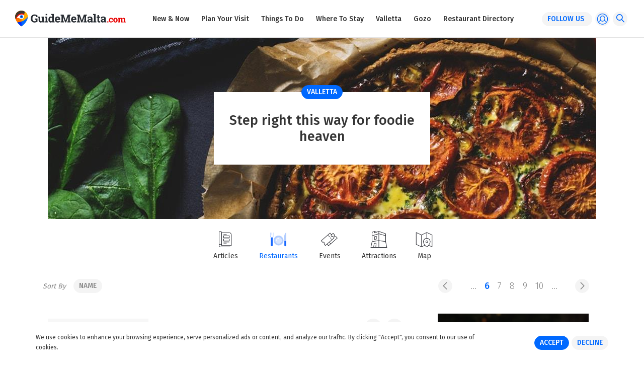

--- FILE ---
content_type: text/html; charset=utf-8
request_url: https://www.guidememalta.com/en/valletta/restaurants?page=6
body_size: 16899
content:


<html lang="en">

<head>
    <!-- 29 jan 18 v1 -->
    <!-- meta -->
    <meta charset="utf-8" /><meta http-equiv="X-UA-Compatible" content="IE=edge,chrome=1" /><meta http-equiv="Content-Type" content="text/html; charset=iso-8859-1" /><meta name="viewport" content="width=device-width, initial-scale=1, shrink-to-fit=no" /><title>
	Valletta - Restaurants
</title>

    <!-- Google Tag Manager -->
   
    <!-- End Google Tag Manager -->

    <!-- Google tag (gtag.js) -->
<script async src="https://www.googletagmanager.com/gtag/js?id=G-Q5R4YBDQ7S"></script>
<script>
    window.dataLayer = window.dataLayer || [];
    function gtag() { dataLayer.push(arguments); }
    gtag('js', new Date());
    gtag('config', 'G-Q5R4YBDQ7S');
</script>
	
	<!-- Facebook Pixel Code -->

<script>

  !function(f,b,e,v,n,t,s)

  {if(f.fbq)return;n=f.fbq=function(){n.callMethod?

  n.callMethod.apply(n,arguments):n.queue.push(arguments)};

  if(!f._fbq)f._fbq=n;n.push=n;n.loaded=!0;n.version='2.0';

  n.queue=[];t=b.createElement(e);t.async=!0;

  t.src=v;s=b.getElementsByTagName(e)[0];

  s.parentNode.insertBefore(t,s)}(window, document,'script','https://connect.facebook.net/en_US/fbevents.js');

  fbq('init', '179829695977603')
  fbq('track', 'PageView');
fbq('track', 'ViewContent');
</script>

<noscript><img height="1" width="1" style="display:none"

  src="https://www.facebook.com/tr?id=179829695977603&ev=PageView&noscript=1";

/></noscript>

<!-- End Facebook Pixel Code -->

    <meta property="fb:app_id" content="141706923161768" /><meta property="og:type" content="article" /><meta property='og:description' content=''/><meta property='og:url' content='https://www.guidememalta.com/en/valletta/restaurants' /><meta property='og:title' content='Valletta - Restaurants' /><meta name='twitter:description' content=''/><meta name='twitter:title' content='Valletta - Restaurants' /><meta name='twitter:site' content='@GuideMeMalta' /><meta name='twitter:card' content='summary_large_image' /><link rel="apple-touch-icon" sizes="57x57" href="../../assets/img/fav/apple-icon-57x57.png" /><link rel="apple-touch-icon" sizes="60x60" href="../../assets/img/fav/apple-icon-60x60.png" /><link rel="apple-touch-icon" sizes="72x72" href="../../assets/img/fav/apple-icon-72x72.png" /><link rel="apple-touch-icon" sizes="76x76" href="../../assets/img/fav/apple-icon-76x76.png" /><link rel="apple-touch-icon" sizes="114x114" href="../../assets/img/fav/apple-icon-114x114.png" /><link rel="apple-touch-icon" sizes="120x120" href="../../assets/img/fav/apple-icon-120x120.png" /><link rel="apple-touch-icon" sizes="144x144" href="../../assets/img/fav/apple-icon-144x144.png" /><link rel="apple-touch-icon" sizes="152x152" href="../../assets/img/fav/apple-icon-152x152.png" /><link rel="apple-touch-icon" sizes="180x180" href="../../assets/img/fav/apple-icon-180x180.png" /><link rel="icon" type="image/png" sizes="192x192" href="../../assets/img/fav/android-icon-192x192.png" /><link rel="icon" type="image/png" sizes="32x32" href="../../assets/img/fav/favicon-32x32.png" /><link rel="icon" type="image/png" sizes="96x96" href="../../assets/img/fav/favicon-96x96.png" /><link rel="icon" type="image/png" sizes="16x16" href="../../assets/img/fav/favicon-16x16.png" /><link rel="manifest" href="../../assets/img/fav/manifest.json" /><meta name="msapplication-TileColor" content="#ffffff" /><meta name="msapplication-TileImage" content="~/assets/img/fav/ms-icon-144x144.png" /><meta name="theme-color" content="#ffffff" /><link href="https://fonts.googleapis.com/css?family=Fira+Sans:300,400,500" rel="stylesheet" />

    <!-- framework -->
    
    <link rel="stylesheet" href="https://maxcdn.bootstrapcdn.com/bootstrap/4.0.0/css/bootstrap.min.css" integrity="sha384-Gn5384xqQ1aoWXA+058RXPxPg6fy4IWvTNh0E263XmFcJlSAwiGgFAW/dAiS6JXm" crossorigin="anonymous" /><link href="https://cdnjs.cloudflare.com/ajax/libs/animate.css/3.5.2/animate.min.css" rel="stylesheet" /><link href="https://cdnjs.cloudflare.com/ajax/libs/noty/3.1.2/noty.min.css" rel="stylesheet" /><link href="https://cdnjs.cloudflare.com/ajax/libs/air-datepicker/2.2.3/css/datepicker.min.css" rel="stylesheet" /><link href="https://cdnjs.cloudflare.com/ajax/libs/slick-carousel/1.8.1/slick.min.css" rel="stylesheet" /><link href="../../assets/fontello/css/fontello.css" rel="stylesheet" /><link href="../../assets/css/site.css?v=3" rel="stylesheet" />
	
	<style>
		.share.icon-googleplus {display: none;}
	</style>

    
    

    
    <link rel="canonical" href="https://www.guidememalta.com/en/vallettarestaurants">
    </head>

<body data-spy="scroll" data-target=".sticky-submenu" data-offset="121">
    <form name="aspnetForm" method="post" action="./restaurants?page=6" onsubmit="javascript:return WebForm_OnSubmit();" id="aspnetForm">
<div>
<input type="hidden" name="__EVENTTARGET" id="__EVENTTARGET" value="" />
<input type="hidden" name="__EVENTARGUMENT" id="__EVENTARGUMENT" value="" />
<input type="hidden" name="__VIEWSTATE" id="__VIEWSTATE" value="/[base64]/[base64]/////D2QFM2N0bDAwJHBsYWNlaG9sZGVyQm9keSRsdlJlc3RhdXJhbnRzJGN0cmwwJGx2Q3Vpc2luZQ8UKwAOZGRkZGRkZBQrAAJkZAICZGRkZgL/////D2QFM2N0bDAwJHBsYWNlaG9sZGVyQm9keSRsdlJlc3RhdXJhbnRzJGN0cmw0JGx2Q3Vpc2luZQ8UKwAOZGRkZGRkZBQrAAFkAgFkZGRmAv////8PZAUzY3RsMDAkcGxhY2Vob2xkZXJCb2R5JGx2UmVzdGF1cmFudHMkY3RybDgkbHZDdWlzaW5lDxQrAA5kZGRkZGRkFCsAAmRkAgJkZGRmAv////8PZAUzY3RsMDAkcGxhY2Vob2xkZXJCb2R5JGx2UmVzdGF1cmFudHMkY3RybDMkbHZDdWlzaW5lDxQrAA5kZGRkZGRkFCsAAmRkAgJkZGRmAv////8PZAUzY3RsMDAkcGxhY2Vob2xkZXJCb2R5JGx2UmVzdGF1cmFudHMkY3RybDUkbHZDdWlzaW5lDxQrAA5kZGRkZGRkFCsAA2RkZAIDZGRkZgL/////D2QFOGN0bDAwJHJlZ2lzdGVyVXNlciRvcGVuQXV0aFByb3ZpZGVycyRsdk9wZW5BdXRoUHJvdmlkZXJzDxQrAA5kZGRkZGRkFCsAAWQCAWRkZGYC/////w9kBSZjdGwwMCRwbGFjZWhvbGRlckJvZHkkYmFubmVyJGx2QmFubmVycw8UKwAOZGRkZGRkZBQrAAFkAgFkZGRmAv////8PZAUzY3RsMDAkcGxhY2Vob2xkZXJCb2R5JGx2UmVzdGF1cmFudHMkY3RybDkkbHZDdWlzaW5lDxQrAA5kZGRkZGRkFCsAA2RkZAIDZGRkZgL/////D2QFI2N0bDAwJHBsYWNlaG9sZGVyQm9keSRsdlJlc3RhdXJhbnRzDxQrAA5kZGRkZGRkPCsACgACCmRkZGYC/////w9kBTNjdGwwMCRwbGFjZWhvbGRlckJvZHkkbHZSZXN0YXVyYW50cyRjdHJsMiRsdkN1aXNpbmUPFCsADmRkZGRkZGQUKwADZGRkAgNkZGRmAv////8PZAUzY3RsMDAkcGxhY2Vob2xkZXJCb2R5JGx2UmVzdGF1cmFudHMkY3RybDckbHZDdWlzaW5lDxQrAA5kZGRkZGRkFCsAAmRkAgJkZGRmAv////8PZAUxY3RsMDAkTG9naW4kT3BlbkF1dGhQcm92aWRlcnMkbHZPcGVuQXV0aFByb3ZpZGVycw8UKwAOZGRkZGRkZBQrAAFkAgFkZGRmAv////8PZAUzY3RsMDAkcGxhY2Vob2xkZXJCb2R5JGx2UmVzdGF1cmFudHMkY3RybDEkbHZDdWlzaW5lDxQrAA5kZGRkZGRkFCsAA2RkZAIDZGRkZgL/////D2QFHl9fQ29udHJvbHNSZXF1aXJlUG9zdEJhY2tLZXlfXxYBBRljdGwwMCRMb2dpbiRjYnhSZW1lbWJlck1lS+YIbM2dURixp3hwhNJuShfv5JCUQL0p2cd/3Ey2SqU=" />
</div>

<script type="text/javascript">
//<![CDATA[
var theForm = document.forms['aspnetForm'];
if (!theForm) {
    theForm = document.aspnetForm;
}
function __doPostBack(eventTarget, eventArgument) {
    if (!theForm.onsubmit || (theForm.onsubmit() != false)) {
        theForm.__EVENTTARGET.value = eventTarget;
        theForm.__EVENTARGUMENT.value = eventArgument;
        theForm.submit();
    }
}
//]]>
</script>


<script src="/WebResource.axd?d=crFWy_ip6ZCjOIChYGEaDrx-ZXly-qEGIUck9KWdkv5fMqGztuw9h3vmkycKZga9chb6GzegV3BuCvFv7oO_ZYht3Vz2twsxlcBp5DBD7rY1&amp;t=636850502713153573" type="text/javascript"></script>


<script src="/WebResource.axd?d=RtLYmDyUE9aGBFKQu0NJSLYEC5haTdkitULijWx2lWBbFHGMfGnDt3OxEUf5r90EX_ROWabyoARrpuo9HMNI_asbp1Xm0gO8ZN6AKrqY0H41&amp;t=636850502713153573" type="text/javascript"></script>
<script type="text/javascript">
//<![CDATA[
function WebForm_OnSubmit() {
if (typeof(ValidatorOnSubmit) == "function" && ValidatorOnSubmit() == false) return false;
return true;
}
//]]>
</script>

<div>

	<input type="hidden" name="__VIEWSTATEGENERATOR" id="__VIEWSTATEGENERATOR" value="E027D168" />
	<input type="hidden" name="__EVENTVALIDATION" id="__EVENTVALIDATION" value="/wEdAAsDpQ3cD5byQy/h9ARxYfzxs2o5rlTdjDXzysdGUZVNfZL+aRMfypcMcjX1Agy0H++RyOZRbcKYSYOpfCr/S5s+2MuGGpRxcVVHTyylzq2IGtVFNwRLO/LNAGVw2V/GtqLrgPTBYj13AW6okKwvRn2OQXQOvTU5+wxLCwHzO89c6zHBiJ0HHlGScmKHl2E2Gvj0bBRms/jXwplXkIP4mdSmeFyhzwGE+SGusYPLqxiXRjlLMAUA+TwliagFWPSJ/08N/bTlV3qfOXxfP1B488gK" />
</div>
        <section class="sticky-navigation">
            <a href="/en/home">
                <img src="/assets/img/logo.svg" alt="GuideMeMalta.com" width="220" />
            </a>

            <div class="d-none d-xl-flex flex-row flex-grow">
                <ul class='navigation d-flex flex-column flex-xl-row flex-grow justify-content-center' role='menu'><li class=''><a href='https://www.guidememalta.com/en/new-now'>New &amp; Now</a></li><li class=''><a href='https://www.guidememalta.com/en/plan-your-visit'>Plan Your Visit</a></li><li class=''><a href='https://www.guidememalta.com/en/things-to-do'>Things To Do</a></li><li class=''><a href='https://www.guidememalta.com/en/where-to-stay'>Where To Stay</a></li><li class=''><a href='https://www.guidememalta.com/en/valletta'>Valletta</a></li><li class=''><a href='https://www.guidememalta.com/en/gozo'>Gozo</a></li><li class=''><a href='https://www.guidememalta.com/en/restaurant-directory'>Restaurant Directory</a></li></ul>

                <ul class="actions d-flex justify-content-end">
                    <li class="popup-trigger">
                        <div class="pill">follow us <i class="icon-down"></i></div>
                        <div class="popup-menu" id="followMenu">
                            <ul><li><a href="https://www.facebook.com/GuideMeMalta/" target="_blank"><em class="icon-facebook"></em><span>Facebook</span></a></li><li><a href="https://www.instagram.com/guidememalta/" target="_blank"><em class="icon-instagram"></em><span>Instagram</span></a></li></ul>
                        </div>
                    </li>
                    <li class="popup-trigger">
                        <i class="circle in-menu icon-profile d-flex" style="font-size: 23px;"></i>
                        <div class="popup-menu" id="accountMenu">
                            
    <ul>
        <li>
            <span class="a" onclick="openDialog('signin')">Sign In</span>
        </li>
        <li>
            <span class="a" onclick="openDialog('signup')">Sign Up</span>
        </li>
    </ul>




                        </div>
                    </li>
                    <li>
                        <i class="circle in-menu icon-search d-flex" onclick="openFullSearch()"></i>
                    </li>
                </ul>
            </div>

            <div class="d-flex d-xl-none">
                <i class="control-menu icon-menu" onclick="openSidenav()"></i>
            </div>
        </section>

        
    <section class="navigation-space"></section>

    
        
        <section class="banner">
            <div class="container">
                <div class="image-wrapper d-flex flex-column align-items-center justify-content-center">
                    <img src='https://www.guidememalta.com/loadimage/CA8006EA-5E21-424E-AEF5-8CE3590512DC' title='Valletta' alt='Step right this way for foodie heaven' class="srctobgd" />

                    <div class="message-wrapper">
                        <div class="pill-wrapper">
                            <span class="pill accent">Valletta</span>
                        </div>
                        <div class="title">
                            Step right this way for foodie heaven
                        </div>
                    </div>
                </div>
            </div>
        </section>
    
    


    <section class="sticky-submenu">
        <ul class="navbar-nav navbar-expand align-items-center justify-content-start justify-content-lg-center">
            <li class="nav-item">
                <a class="nav-link" href="/en/valletta">
                    <i class="gmm-icon-articles"></i>
                    <span class="pill">Articles</span>
                </a>
            </li>
            <li class="nav-item">
                <a class="nav-link anchor active" href="#anchorRestaurants" data-offset="120">
                    <i class="gmm-icon-restaurants"></i>
                    <span class="pill">Restaurants</span>
                </a>
            </li>
            <li class="nav-item">
                <a class="nav-link" href="/en/valletta/events">
                    <i class="gmm-icon-events"></i>
                    <span class="pill">Events</span>
                </a>
            </li>
            <li class="nav-item">
                <a class="nav-link" href="/en/valletta/attractions">
                    <i class="gmm-icon-attractions"></i>
                    <span class="pill">Attractions</span>
                </a>
            </li>
            <li class="nav-item">
                <a class="nav-link" href="#" onclick="event.preventDefault();fullMap.openFullMapWithCityCenter('valletta')">
                    <i class="gmm-icon-map"></i>
                    <span class="pill">Map</span>
                </a>
            </li>
        </ul>
    </section>

    <section class="sticky-options alt">
        <div class="container">
            <div class="options d-flex justify-content-between">
                <div class="sort-wrapper d-none d-lg-flex align-items-center">
                    <span class="text">Sort By</span>
                    <label class="radio-wrapper">
                        <input type="radio" name="sort" value="name" class="sort-btn" />
                        <span class="pill radio pointer">Name</span>
                    </label>
                </div>

                <div class="sort-wrapper d-flex d-lg-none align-items-center">
                    <button type="button" class="pill radio pointer" onclick="openDialog('sortBy')">Sort by</button>&nbsp;
                    <button type="button" class="pill radio pointer" onclick="fullMap.openFullMapLocal()"><i class="icon-map"></i>Map</button>
                </div>

                

<div class="pager d-flex flex-row align-items-center justify-content-between">
    

    <a id="ctl00_placeholderBody_PagerTop_lnkPreviousPage" class="pager-arrow pager-prev icon-prev d-flex align-items-center justify-content-center" href="/en/valletta/restaurants?page=5"></a>

    <div class="pages d-none d-lg-flex flex-row justify-content-center flex-grow-1">
        <a id="ctl00_placeholderBody_PagerTop_lnkDotsBefore" href="/en/valletta/restaurants?page=5">...</a> <span class='active'>6</span> <a id="ctl00_placeholderBody_PagerTop_lnk_7" href="/en/valletta/restaurants?page=7">7</a> <a id="ctl00_placeholderBody_PagerTop_lnk_8" href="/en/valletta/restaurants?page=8">8</a> <a id="ctl00_placeholderBody_PagerTop_lnk_9" href="/en/valletta/restaurants?page=9">9</a> <a id="ctl00_placeholderBody_PagerTop_lnk_10" href="/en/valletta/restaurants?page=10">10</a> <a id="ctl00_placeholderBody_PagerTop_lnkDotsAfter" href="/en/valletta/restaurants?page=11">...</a>
    </div>

    <a id="ctl00_placeholderBody_PagerTop_lnkNextPage" class="pager-arrow pager-next icon-next d-flex align-items-center justify-content-center" href="/en/valletta/restaurants?page=7"></a>

    
</div>

            </div>
        </div>
    </section>

    <section class="list" id="anchorRestaurants">
        <div class="container">
            <div class="row">
                <div class="col-12 col-lg-8">
                    
                            
                            <div class="general-listing d-flex flex-row">
                                <div class="image-wrapper d-flex flex-column align-items-center">
                                    <a href="https://www.guidememalta.com/en/restaurant/n-japanese-bistrot-sake-bar">
                                        <div class="bgd-wrapper bgd-image lazy" data-src="https://api.guidememalta.com/images/loadimage/633de3d1-81ed-4d17-8088-8e6ad88dd83c"></div>
                                    
                                    
                                </a>
                                </div>
                                <div class="info-wrapper d-flex flex-column justify-content-between flex-grow">
                                    <div class="top-wrapper">
                                        <div class="combo d-flex flex-row align-items-center justify-content-between">
                                            <div class="town">Valletta</div>
                                            <div class="actions d-flex flex-row">
                                                
                                                <i class="circle icon-pin d-none d-lg-flex" onclick="stopPropagation(event);fullMap.openFullMapWithSelectedItem(1089, 'restaurant');"></i>
                                                <i class="circle icon-heart d-flex"
                                                    data-type="restaurant" data-id="1089" data-purpose="0"
                                                    onclick="stopPropagation(event);myGuide(this, false)"></i>
                                            </div>
                                        </div>

                                        <div class="name"><a href="https://www.guidememalta.com/en/restaurant/n-japanese-bistrot-sake-bar">N Japanese Bistrot & Sake bar</a></div>

                                        <div class="address">92, Strait Street, Valletta</div>

                                        <div class="phones d-flex flex-row">
                                            <a class="" href="tel:+356 2730 0781">+356 2730 0781</a>
                                            <a class=" hidden" href="tel:"></a>
                                        </div>
                                    </div>

                                    <div class="bottom-wrapper">
                                        
                                                <div class="tags d-flex flex-row flex-wrap">
                                                    
                                                <span>Asian</span>
                                            
                                                <span>Japanese</span>
                                            
                                                </div>
                                            
                                    </div>
                                </div>
                            </div>
                        
                            <div class="general-listing d-flex flex-row">
                                <div class="image-wrapper d-flex flex-column align-items-center">
                                    <a href="https://www.guidememalta.com/en/restaurant/dimitri-cafe-bistro-wine">
                                        <div class="bgd-wrapper bgd-image lazy" data-src="https://api.guidememalta.com/images/loadimage/e969bf5b-442e-4605-a0ae-1ecbe05e409d"></div>
                                    
                                    
                                </a>
                                </div>
                                <div class="info-wrapper d-flex flex-column justify-content-between flex-grow">
                                    <div class="top-wrapper">
                                        <div class="combo d-flex flex-row align-items-center justify-content-between">
                                            <div class="town">Valletta</div>
                                            <div class="actions d-flex flex-row">
                                                
                                                <i class="circle icon-pin d-none d-lg-flex" onclick="stopPropagation(event);fullMap.openFullMapWithSelectedItem(169, 'restaurant');"></i>
                                                <i class="circle icon-heart d-flex"
                                                    data-type="restaurant" data-id="169" data-purpose="0"
                                                    onclick="stopPropagation(event);myGuide(this, false)"></i>
                                            </div>
                                        </div>

                                        <div class="name"><a href="https://www.guidememalta.com/en/restaurant/dimitri-cafe-bistro-wine">Dimitri Cafe - Bistro - Wine</a></div>

                                        <div class="address">339, St Paul's Street, Valletta</div>

                                        <div class="phones d-flex flex-row">
                                            <a class="" href="tel:+356 7900 0882">+356 7900 0882</a>
                                            <a class=" hidden" href="tel:"></a>
                                        </div>
                                    </div>

                                    <div class="bottom-wrapper">
                                        
                                                <div class="tags d-flex flex-row flex-wrap">
                                                    
                                                <span>Italian</span>
                                            
                                                <span>French</span>
                                            
                                                <span>Seafood</span>
                                            
                                                </div>
                                            
                                    </div>
                                </div>
                            </div>
                        
                            <div class="general-listing d-flex flex-row">
                                <div class="image-wrapper d-flex flex-column align-items-center">
                                    <a href="https://www.guidememalta.com/en/restaurant/tico-tico">
                                        <div class="bgd-wrapper bgd-image lazy" data-src="https://api.guidememalta.com/images/loadimage/a1186d28-3004-4f86-8b22-0c47dbb0ca0f"></div>
                                    
                                    
                                </a>
                                </div>
                                <div class="info-wrapper d-flex flex-column justify-content-between flex-grow">
                                    <div class="top-wrapper">
                                        <div class="combo d-flex flex-row align-items-center justify-content-between">
                                            <div class="town">Valletta</div>
                                            <div class="actions d-flex flex-row">
                                                
                                                <i class="circle icon-pin d-none d-lg-flex" onclick="stopPropagation(event);fullMap.openFullMapWithSelectedItem(569, 'restaurant');"></i>
                                                <i class="circle icon-heart d-flex"
                                                    data-type="restaurant" data-id="569" data-purpose="0"
                                                    onclick="stopPropagation(event);myGuide(this, false)"></i>
                                            </div>
                                        </div>

                                        <div class="name"><a href="https://www.guidememalta.com/en/restaurant/tico-tico">Tico Tico</a></div>

                                        <div class="address">61 , Strait Street, Valletta</div>

                                        <div class="phones d-flex flex-row">
                                            <a class="" href="tel:+356 2122 0449">+356 2122 0449</a>
                                            <a class=" hidden" href="tel:"></a>
                                        </div>
                                    </div>

                                    <div class="bottom-wrapper">
                                        
                                                <div class="tags d-flex flex-row flex-wrap">
                                                    
                                                <span>Bar</span>
                                            
                                                <span>Mediterranean</span>
                                            
                                                <span>European</span>
                                            
                                                </div>
                                            
                                    </div>
                                </div>
                            </div>
                        
                            <div class="general-listing d-flex flex-row">
                                <div class="image-wrapper d-flex flex-column align-items-center">
                                    <a href="https://www.guidememalta.com/en/restaurant/the-pulled-meat-company">
                                        <div class="bgd-wrapper bgd-image lazy" data-src="https://api.guidememalta.com/images/loadimage/7e9b94a8-4932-4529-b56c-738270aeaea7"></div>
                                    
                                    
                                </a>
                                </div>
                                <div class="info-wrapper d-flex flex-column justify-content-between flex-grow">
                                    <div class="top-wrapper">
                                        <div class="combo d-flex flex-row align-items-center justify-content-between">
                                            <div class="town">Valletta</div>
                                            <div class="actions d-flex flex-row">
                                                
                                                <i class="circle icon-pin d-none d-lg-flex" onclick="stopPropagation(event);fullMap.openFullMapWithSelectedItem(560, 'restaurant');"></i>
                                                <i class="circle icon-heart d-flex"
                                                    data-type="restaurant" data-id="560" data-purpose="0"
                                                    onclick="stopPropagation(event);myGuide(this, false)"></i>
                                            </div>
                                        </div>

                                        <div class="name"><a href="https://www.guidememalta.com/en/restaurant/the-pulled-meat-company">The Pulled Meat Company</a></div>

                                        <div class="address">64, South Street, Valletta</div>

                                        <div class="phones d-flex flex-row">
                                            <a class="" href="tel:+356 2124 2244">+356 2124 2244</a>
                                            <a class=" hidden" href="tel:"></a>
                                        </div>
                                    </div>

                                    <div class="bottom-wrapper">
                                        
                                                <div class="tags d-flex flex-row flex-wrap">
                                                    
                                                <span>European</span>
                                            
                                                <span>Meat</span>
                                            
                                                </div>
                                            
                                    </div>
                                </div>
                            </div>
                        
                            <div class="general-listing d-flex flex-row">
                                <div class="image-wrapper d-flex flex-column align-items-center">
                                    <a href="https://www.guidememalta.com/en/restaurant/zizka-kitchen">
                                        <div class="bgd-wrapper bgd-image lazy" data-src="https://api.guidememalta.com/images/loadimage/ac7efa93-7287-49a2-a640-202697a8f3cd"></div>
                                    
                                    
                                </a>
                                </div>
                                <div class="info-wrapper d-flex flex-column justify-content-between flex-grow">
                                    <div class="top-wrapper">
                                        <div class="combo d-flex flex-row align-items-center justify-content-between">
                                            <div class="town">Valletta</div>
                                            <div class="actions d-flex flex-row">
                                                
                                                <i class="circle icon-pin d-none d-lg-flex" onclick="stopPropagation(event);fullMap.openFullMapWithSelectedItem(1101, 'restaurant');"></i>
                                                <i class="circle icon-heart d-flex"
                                                    data-type="restaurant" data-id="1101" data-purpose="0"
                                                    onclick="stopPropagation(event);myGuide(this, false)"></i>
                                            </div>
                                        </div>

                                        <div class="name"><a href="https://www.guidememalta.com/en/restaurant/zizka-kitchen">Zizka Kitchen</a></div>

                                        <div class="address">42A, West Street, Valletta</div>

                                        <div class="phones d-flex flex-row">
                                            <a class="" href="tel:+356 9944 3357">+356 9944 3357</a>
                                            <a class=" hidden" href="tel:"></a>
                                        </div>
                                    </div>

                                    <div class="bottom-wrapper">
                                        
                                                <div class="tags d-flex flex-row flex-wrap">
                                                    
                                                <span>Mediterranean</span>
                                            
                                                </div>
                                            
                                    </div>
                                </div>
                            </div>
                        
                            <div class="general-listing d-flex flex-row">
                                <div class="image-wrapper d-flex flex-column align-items-center">
                                    <a href="https://www.guidememalta.com/en/restaurant/l-artiglio-risotorante">
                                        <div class="bgd-wrapper bgd-image lazy" data-src="https://api.guidememalta.com/images/loadimage/d1a784d7-ce63-4fd1-8d8a-a8cc4bc5a1c7"></div>
                                    
                                    
                                </a>
                                </div>
                                <div class="info-wrapper d-flex flex-column justify-content-between flex-grow">
                                    <div class="top-wrapper">
                                        <div class="combo d-flex flex-row align-items-center justify-content-between">
                                            <div class="town">Valletta</div>
                                            <div class="actions d-flex flex-row">
                                                
                                                <i class="circle icon-pin d-none d-lg-flex" onclick="stopPropagation(event);fullMap.openFullMapWithSelectedItem(293, 'restaurant');"></i>
                                                <i class="circle icon-heart d-flex"
                                                    data-type="restaurant" data-id="293" data-purpose="0"
                                                    onclick="stopPropagation(event);myGuide(this, false)"></i>
                                            </div>
                                        </div>

                                        <div class="name"><a href="https://www.guidememalta.com/en/restaurant/l-artiglio-risotorante">L'Artiglio Risotorante</a></div>

                                        <div class="address">64, Melita Street, Valletta</div>

                                        <div class="phones d-flex flex-row">
                                            <a class="" href="tel:+356 2247 6601">+356 2247 6601</a>
                                            <a class=" hidden" href="tel:"></a>
                                        </div>
                                    </div>

                                    <div class="bottom-wrapper">
                                        
                                                <div class="tags d-flex flex-row flex-wrap">
                                                    
                                                <span>Mediterranean</span>
                                            
                                                <span>Italian</span>
                                            
                                                <span>French</span>
                                            
                                                </div>
                                            
                                    </div>
                                </div>
                            </div>
                        
                            <div class="general-listing d-flex flex-row">
                                <div class="image-wrapper d-flex flex-column align-items-center">
                                    <a href="https://www.guidememalta.com/en/restaurant/colori-cafe">
                                        <div class="bgd-wrapper bgd-image lazy" data-src="https://api.guidememalta.com/images/loadimage/d3a4cfd9-92f7-4f27-a7d9-62f6fbada61c"></div>
                                    
                                    
                                </a>
                                </div>
                                <div class="info-wrapper d-flex flex-column justify-content-between flex-grow">
                                    <div class="top-wrapper">
                                        <div class="combo d-flex flex-row align-items-center justify-content-between">
                                            <div class="town">Valletta</div>
                                            <div class="actions d-flex flex-row">
                                                
                                                <i class="circle icon-pin d-none d-lg-flex" onclick="stopPropagation(event);fullMap.openFullMapWithSelectedItem(744, 'restaurant');"></i>
                                                <i class="circle icon-heart d-flex"
                                                    data-type="restaurant" data-id="744" data-purpose="0"
                                                    onclick="stopPropagation(event);myGuide(this, false)"></i>
                                            </div>
                                        </div>

                                        <div class="name"><a href="https://www.guidememalta.com/en/restaurant/colori-cafe">Colori Cafe</a></div>

                                        <div class="address">13, Lascaris Wharf, Valletta</div>

                                        <div class="phones d-flex flex-row">
                                            <a class="" href="tel:+356 2123 6331">+356 2123 6331</a>
                                            <a class="" href="tel:+356 9904 0391">+356 9904 0391</a>
                                        </div>
                                    </div>

                                    <div class="bottom-wrapper">
                                        
                                                <div class="tags d-flex flex-row flex-wrap">
                                                    
                                                <span>Café</span>
                                            
                                                <span>Mediterranean</span>
                                            
                                                <span>European</span>
                                            
                                                </div>
                                            
                                    </div>
                                </div>
                            </div>
                        
                            <div class="general-listing d-flex flex-row">
                                <div class="image-wrapper d-flex flex-column align-items-center">
                                    <a href="https://www.guidememalta.com/en/restaurant/charlese-pintonino-restaurant">
                                        <div class="bgd-wrapper bgd-image lazy" data-src="https://api.guidememalta.com/images/loadimage/cc8392ff-ea13-4cd1-99fb-7c970b0ca5c5"></div>
                                    
                                    
                                </a>
                                </div>
                                <div class="info-wrapper d-flex flex-column justify-content-between flex-grow">
                                    <div class="top-wrapper">
                                        <div class="combo d-flex flex-row align-items-center justify-content-between">
                                            <div class="town">Valletta</div>
                                            <div class="actions d-flex flex-row">
                                                
                                                <i class="circle icon-pin d-none d-lg-flex" onclick="stopPropagation(event);fullMap.openFullMapWithSelectedItem(1566, 'restaurant');"></i>
                                                <i class="circle icon-heart d-flex"
                                                    data-type="restaurant" data-id="1566" data-purpose="0"
                                                    onclick="stopPropagation(event);myGuide(this, false)"></i>
                                            </div>
                                        </div>

                                        <div class="name"><a href="https://www.guidememalta.com/en/restaurant/charlese-pintonino-restaurant">Charlese Pintonino Restaurant</a></div>

                                        <div class="address">45, St. Christopher's Street, Valletta</div>

                                        <div class="phones d-flex flex-row">
                                            <a class="" href="tel:+356 99468617">+356 99468617</a>
                                            <a class=" hidden" href="tel:"></a>
                                        </div>
                                    </div>

                                    <div class="bottom-wrapper">
                                        
                                                <div class="tags d-flex flex-row flex-wrap">
                                                    
                                                <span>European</span>
                                            
                                                <span>Mediterranean</span>
                                            
                                                </div>
                                            
                                    </div>
                                </div>
                            </div>
                        
                            <div class="general-listing d-flex flex-row">
                                <div class="image-wrapper d-flex flex-column align-items-center">
                                    <a href="https://www.guidememalta.com/en/restaurant/h-agen-dazs">
                                        <div class="bgd-wrapper bgd-image lazy" data-src="https://api.guidememalta.com/images/loadimage/3ff43733-6342-49f9-8e9d-7d003d77ce04"></div>
                                    
                                    
                                </a>
                                </div>
                                <div class="info-wrapper d-flex flex-column justify-content-between flex-grow">
                                    <div class="top-wrapper">
                                        <div class="combo d-flex flex-row align-items-center justify-content-between">
                                            <div class="town">Valletta</div>
                                            <div class="actions d-flex flex-row">
                                                
                                                <i class="circle icon-pin d-none d-lg-flex" onclick="stopPropagation(event);fullMap.openFullMapWithSelectedItem(768, 'restaurant');"></i>
                                                <i class="circle icon-heart d-flex"
                                                    data-type="restaurant" data-id="768" data-purpose="0"
                                                    onclick="stopPropagation(event);myGuide(this, false)"></i>
                                            </div>
                                        </div>

                                        <div class="name"><a href="https://www.guidememalta.com/en/restaurant/h-agen-dazs">Häagen-Dazs</a></div>

                                        <div class="address">Republic Street, Valletta</div>

                                        <div class="phones d-flex flex-row">
                                            <a class="" href="tel:+ 356 2142 2436">+ 356 2142 2436</a>
                                            <a class=" hidden" href="tel:"></a>
                                        </div>
                                    </div>

                                    <div class="bottom-wrapper">
                                        
                                                <div class="tags d-flex flex-row flex-wrap">
                                                    
                                                <span>Dessert</span>
                                            
                                                <span>Café</span>
                                            
                                                </div>
                                            
                                    </div>
                                </div>
                            </div>
                        
                            <div class="general-listing d-flex flex-row">
                                <div class="image-wrapper d-flex flex-column align-items-center">
                                    <a href="https://www.guidememalta.com/en/restaurant/marks-spencer-cafe">
                                        <div class="bgd-wrapper bgd-image lazy" data-src="https://api.guidememalta.com/images/loadimage/e38c5785-d8ee-4c21-ab05-d2dcee512c3f"></div>
                                    
                                    
                                </a>
                                </div>
                                <div class="info-wrapper d-flex flex-column justify-content-between flex-grow">
                                    <div class="top-wrapper">
                                        <div class="combo d-flex flex-row align-items-center justify-content-between">
                                            <div class="town">Valletta</div>
                                            <div class="actions d-flex flex-row">
                                                
                                                <i class="circle icon-pin d-none d-lg-flex" onclick="stopPropagation(event);fullMap.openFullMapWithSelectedItem(775, 'restaurant');"></i>
                                                <i class="circle icon-heart d-flex"
                                                    data-type="restaurant" data-id="775" data-purpose="0"
                                                    onclick="stopPropagation(event);myGuide(this, false)"></i>
                                            </div>
                                        </div>

                                        <div class="name"><a href="https://www.guidememalta.com/en/restaurant/marks-spencer-cafe">Marks & Spencer Cafe</a></div>

                                        <div class="address">Strait Street, Valletta</div>

                                        <div class="phones d-flex flex-row">
                                            <a class="" href="tel:+356 2123 1217">+356 2123 1217</a>
                                            <a class=" hidden" href="tel:"></a>
                                        </div>
                                    </div>

                                    <div class="bottom-wrapper">
                                        
                                                <div class="tags d-flex flex-row flex-wrap">
                                                    
                                                <span>Café</span>
                                            
                                                <span>European</span>
                                            
                                                <span>Dessert</span>
                                            
                                                </div>
                                            
                                    </div>
                                </div>
                            </div>
                        
                        
                </div>

                <div class="col-12 col-lg-4">
                    <div class="side-item sticky-ad top-200">
                        <div class="ad">
                            <div class='adrepo-adspace d-none d-md-block' data-adspace="Half-Page" data-size="half-page" data-group="Valletta - Restaurants"></div>
                            <div class='adrepo-adspace d-block d-md-none' data-adspace="mobile" data-size="rectangular" data-group="Valletta - Restaurants"></div>
                        </div>
                    </div>
                </div>
            </div>
        </div>
    </section>

    

<section class="full-map" style="visibility: hidden;">
    <div class="canvas" id="map-canvas-full"></div>

    <div class="full-map-wrapper">
        <div id="dvSearchWrapper" class="search-wrapper d-none d-md-flex flex-row">
            <input id="txtMapSearch" name="txtMapSearch" type="text" class="flex-grow" placeholder="Search" autocomplete="off" />
            <button id="btnMapSearch" type="button" class="icon-search" title="Search"></button>
            <button id="btnMapSearchClear" type="button" class="icon-close" title="Clear"></button>
        </div>

        <div id="dvResultsWrapper" class="results-wrapper">
            <div class="head d-flex d-md-none align-items-center justify-content-between">
                <i class="icon-map"></i>
                <div class="title">Map</div>
                <i class="d-flex d-md-none icon-close" onclick="closeFullMap()"></i>
            </div>

            <div class="tabs">
                <ul class="nav d-flex justify-content-around" role="tablist">
                    <li class="nav-item">
                        <a id="lnkRestaurantsTab" class="active" href="#restaurant-list" role="tab" data-toggle="tab">
                            <i class="gmm-icon-restaurants-white"></i>
                            <span>Restaurants</span>
                        </a>
                    </li>
                    <li class="nav-item">
                        <a id="lnkEventsTab" class="" href="#event-list" role="tab" data-toggle="tab">
                            <i class="gmm-icon-events-white"></i>
                            <span>Events</span>
                        </a>
                    </li>
                    <li class="nav-item">
                        <a id="lnkAttractionsTab" class="" href="#attraction-list" role="tab" data-toggle="tab">
                            <i class="gmm-icon-attractions-white"></i>
                            <span>Attractions</span>
                        </a>
                    </li>
                </ul>
            </div>

            <div class="body d-none d-md-block">
                <div class="tab-content">
                    <div role="tabpanel" class="tab-pane fade show active" id="restaurant-list">
                    </div>

                    <div role="tabpanel" class="tab-pane fade" id="event-list">
                    </div>

                    <div role="tabpanel" class="tab-pane fade" id="attraction-list">
                    </div>
                </div>
            </div>
        </div>

        <div id="dvPreview" class="preview-wrapper" style="display: none;">
            <div class="head d-flex align-items-center justify-content-between">
                <span class="empty d-flex d-md-none" style="width: 30px;"></span>
                <button id="btnBackToMapListing" type="button" class="pill accent pointer d-none d-md-flex"><i class="icon-prev" style="font-size: 13px;"></i>back</button>
                <div class="title">Map</div>
                <span class="empty d-none d-md-flex" style="width: 78px;"></span>
                <i class="d-flex d-md-none icon-close" onclick="closeFullMap()"></i>
            </div>

            <div id="dvPreviewBody" class="body d-none d-md-flex">
            </div>
        </div>
    </div>

    <i class="d-none d-md-flex control-close icon-close" onclick="closeFullMap()"></i>

    <i id="mapZoomIn" class="control-zoomin icon-zoomin"></i>
    <i id="mapZoomOut" class="control-zoomout icon-zoomout"></i>
</section>



        <section class="shortcuts">
            <div class="container">
                <div class="row align-items-center">
                    <div class="col-12 col-md-6">
                        <div class="logo">
                            <a href="/en/home">
                                <img src="/assets/img/logo-white.svg" />
                            </a>
                        </div>
                    </div>

                    <div class="col-12 col-md-6">
                        <div class="links d-flex justify-content-center justify-content-md-end">
                            <ul><li><a href="https://www.guidememalta.com/en/about">About us</a></li><li><a href="https://www.guidememalta.com/en/advertise">Advertise</a></li><li><a href="https://www.guidememalta.com/en/disclaimer">Disclaimer</a></li><li><a href="https://www.guidememalta.com/en/get-in-touch">Get in touch</a></li></ul>
                        </div>
                    </div>
                </div>
            </div>
        </section>

        <div id="cookies-notice" style="display: none">
    <div>
        <p>We use cookies to enhance your browsing experience, serve personalized ads or content, and analyze our traffic. By clicking "Accept", you consent to our use of cookies.</p>
    </div>
    <div class="mt-3 mt-md-0">
        <span class="pill accent" onclick="cookies('accept')">Accept</span>
        <span class="pill" onclick="cookies('decline')">Decline</span>
    </div>
</div>

        <footer>
            <div class="container">
                <div class="row">
					<div class="col-12">
						<div class="partners">
							<ul><li><a href="https://www.facebook.com/bkmalta" target="_blank"><img src="https://www.guidememalta.com/loadimage/FCB1C9AC-3854-40A1-BFB4-86C744D875D5" alt="Burger King" width="267" height="267" /></a></li><li><img src="https://www.guidememalta.com/loadimage/15A92E32-9598-4D29-BA05-B3F98AFDA92D" alt="Ministry for the Environment" width="200" height="200" /></li><li><a href="https://kmmaltairlines.com/en" target="_blank"><img src="https://www.guidememalta.com/loadimage/ADBC147F-3611-4D7A-A5DB-A43924D031D9" alt="KM Airlines Ltd" width="200" height="200" /></a></li><li><a href="https://themaltaexperience.com/" target="_blank"><img src="https://www.guidememalta.com/loadimage/BEDE0B8A-E960-4E87-A67A-BB7799AFA30E" alt="The Malta Experience" width="200" height="200" /></a></li><li><a href="https://welbees.mt/" target="_blank"><img src="https://www.guidememalta.com/loadimage/9ED32D65-D222-491C-B81E-DCF8041825FB" alt="Welbees" width="200" height="200" /></a></li><li><a href="https://www.facebook.com/twistees.malta" target="_blank"><img src="https://www.guidememalta.com/loadimage/FBF785B9-87D4-4B0E-A346-ACD544E4DF49" alt="Twistees" width="200" height="200" /></a></li><li><a href="https://micas.art/" target="_blank"><img src="https://www.guidememalta.com/loadimage/5274E596-857B-444B-8C95-82E70F04C621" alt="MICAS" width="200" height="200" /></a></li><li><a href="https://maltaorchestra.com/" target="_blank"><img src="https://www.guidememalta.com/loadimage/AE569285-7DEC-41F9-8B66-14237263E315" alt="MPO" width="200" height="200" /></a></li><li><a href="https://www.visitmalta.com/en/" target="_blank"><img src="https://www.guidememalta.com/loadimage/9394D3FA-EE77-44B7-A5C7-85581247E1E7" alt="MTA" width="200" height="200" /></a></li><li><a href="https://projectgreen.mt/" target="_blank"><img src="https://www.guidememalta.com/loadimage/5335667C-EBC3-48C1-B690-72BEA5DBEA22" alt="Project Green" width="200" height="200" /></a></li><li><a href="https://muzarestaurant.com.mt/about-us/" target="_blank"><img src="https://www.guidememalta.com/loadimage/60A081A5-109A-40C8-BB08-1DD4C7EB3176" alt="MUZA" width="200" height="200" /></a></li><li><a href="https://bottegin.com.mt/" target="_blank"><img src="https://www.guidememalta.com/loadimage/172C2B05-E8EF-44A6-95D5-029E2F4B8530" alt="Bottegin" width="200" height="200" /></a></li><li><a href="https://www.maltairport.com/your-airport-experience/" target="_blank"><img src="https://www.guidememalta.com/loadimage/A6BCCD3B-BCE1-4214-9377-6184F81F9CB2" alt="Malta International Airport" width="200" height="200" /></a></li><li><a href="https://www.facebook.com/cisk" target="_blank"><img src="https://www.guidememalta.com/loadimage/2B743B24-5B8F-4655-B554-983F86C62366" alt="cisk" width="200" height="200" /></a></li><li><a href="https://meps.eraportal.org.mt/"><img src="https://www.guidememalta.com/loadimage/47E88773-24AC-4861-A542-09E50467CB3B" alt="ERA" width="200" height="200" /></a></li><li><a href="https://www.publictransport.com.mt/" target="_blank"><img src="https://www.guidememalta.com/loadimage/BB12F7E8-7C3B-44B7-8ACF-EF150C2CBF73" alt="MPT" width="120" height="120" /></a></li><li><a href="https://www.pa.org.mt/" target="_blank"><img src="https://www.guidememalta.com/loadimage/3AE52A79-E53C-4637-83A4-0CB3DB9EA7FF" alt="Planning Authrity" width="200" height="200" /></a></li><li><a href="https://www.enemalta.com.mt/" target="_blank"><img src="https://www.guidememalta.com/loadimage/344AB107-6103-428C-9D6B-71D79A9C1ED5" alt="Ene Mlata" width="200" height="200" /></a></li><li><a href="https://www.facebook.com/kinnie.mt" target="_blank"><img src="https://www.guidememalta.com/loadimage/823EFE15-A2B9-451B-95EB-D702F068EFF0" alt="Kinnie" width="200" height="200" /></a></li><li><a href="https://www.metropolitanchapter.com/" target="_blank"><img src="https://www.guidememalta.com/loadimage/BB522027-D35A-4578-ACDC-36239E0A8A6D" alt="Mdina Metropolitan Chapter" width="200" height="200" /></a></li><li><a href="https://talkugini.com/menu/" target="_blank"><img src="https://www.guidememalta.com/loadimage/37DBBE78-B141-4B94-857E-5A33EB8A22B4" alt="Tal- Kugini" width="200" height="200" /><br /></a></li><li><a href="https://maltalibraries.gov.mt/iguana/www.main.cls?surl=MaltaLibraries" target="_blank"><img src="https://www.guidememalta.com/loadimage/6D0AC406-C181-451C-9CE7-7B9C2C91A42D" alt="Malta Libraries" width="200" height="200" /></a></li><li><a href="https://grottotavern.net/" target="_blank"><img src="https://www.guidememalta.com/loadimage/DF78C5D9-69A2-40FA-9A41-AFBECB4332FB" alt="Grotto Tavern" width="200" height="200" /></a></li><li><a href="https://issuqtalbelt.com/" target="_blank"><img src="https://www.guidememalta.com/loadimage/D865FA53-36A1-4933-89C9-8EAE79D8B7B4" alt="Is-Suq tal-Belt" width="200" height="200" /></a></li><li><a href="https://ostrica.mt/?fbclid=IwY2xjawIEdQZleHRuA2FlbQIxMAABHcYlqfqho4mDJFdl9VhRr0srV307wyF7bXXnYPwZ59ChjpaxNbkHrY4zKA_aem_oTpgPdiNMbDdge1sEFj6uw" target="_blank"><img src="https://www.guidememalta.com/loadimage/162ADF47-F6EF-4B11-B2A0-74C527BAFE85" alt="OSTRICA" width="200" height="200" /></a></li></ul>
						</div>
					</div>
				</div>
                <div class="row d-none">
                    <div class="col-12 col-lg-5">
                        <div class="partners with-line">
                            <span class="pill platinum">platinum partners</span>
                            <ul><li><a href="http://heritagemalta.org/" target="_blank"><img src="https://www.guidememalta.com/loadimage/48E40BFF-1FE1-4145-B383-DE1CC21490C6" alt="heritage malta" width="120" height="120" /></a></li><li><a href="https://www.visitgozo.com/" target="_blank"><img src="https://www.guidememalta.com/loadimage/31A19143-69C5-4BF9-9448-DDC2669C95D0" alt="visit gozo" width="120" height="120" /></a></li></ul>
                        </div>
                    </div>
                    <div class="col-12 col-lg-5">
                        <div class="partners">
                            <span class="pill gold">gold partners</span>
                            
                        </div>
                    </div>
                    <div class="col-12 col-lg-12">
                        <div class="partners">
                            <span class="pill silver">silver partners</span>
                            <ul><!--<li><a href="http://www.arrigogroup.com.mt/" target="_blank"> <img src="https://www.guidememalta.com/loadimage/8CA4E1BA-9D5B-401B-8004-D842379F3606" alt="arrigo" width="120" height="120" /></a></li>--> <!--<li><a href="http://baystreet.com.mt/" target="_blank"> <img src="https://www.guidememalta.com/loadimage/6844D571-282F-4A51-B9FB-10C52C7FBDDC" alt="baystreet" width="120" height="120" /></a></li>--><!--<li><a href="https://www.facebook.com/PepsiMalta" target="_blank"> <img src="https://www.guidememalta.com/loadimage/9A1D0EE5-83B2-43A6-BF11-8004413419CA" alt="pepsi" width="120" height="120" /></a></li>--> <!--<li><a href="https://cisk.com/en/splash" target="_blank"> <img src="https://www.guidememalta.com/loadimage/DF049AE3-F0D2-4A14-811C-BBDCECA8A160" alt="cisk" width="120" height="120" /></a></li>--><li><a href="https://teatrumalta.org.mt/" target="_blank"> <img src="https://www.guidememalta.com/loadimage/C4812761-164B-4805-8843-300587F5FCB7" alt="teatru malta" width="120" height="120" /></a></li><li><a href="https://www.visitmalta.com/en/home" target="_blank"><img src="https://www.guidememalta.com/loadimage/CF22087C-584C-4246-9937-BD85BC586A4D" alt="mta" width="120" height="120" /></a></li></ul>
                        </div>
                    </div>
                    <div class="col-12 col-lg-4 d-none">
                        <div class="partners">
                            <span class="pill platinum">preferred airline</span>
                            <ul><li><a href="https://www.turkishairlines.com/" target="_blank"><img src="https://www.guidememalta.com/loadimage/F7B04BD1-E22F-44BF-B4EF-6E936187D425" alt="turkish airlines" width="120" height="120" /></a></li></ul>
                        </div>
                    </div>
                </div>

                
                    <div class="row">
                        <div class="col d-flex flex-column justify-content-center">
                            <hr class="w-100" />
                            <a href="https://contenthouse.mt" class="align-self-end" target="_blank">
                                <img src="/assets/img/ch.png" style="max-width: 140px; width: 100%" />
                            </a>
                        </div>
                    </div>
      
                <div class="row">
                    <div class="col-12">
                        <div class="copyright text-center">
                            <p>
                                &copy; 2026&nbsp;GuideMeMalta.com
                            </p>

                        </div>
                    </div>
                </div>
            </div>
        </footer>

        <div id="ctl00_Login_pnlLogin" onkeypress="javascript:return WebForm_FireDefaultButton(event, &#39;ctl00_Login_btnLogin&#39;)">
	
    <section class="dialog d-flex align-items-center justify-content-center" id="signinDialog" style="visibility: hidden;">
        <div class="canvas" onclick="closeDialog()"></div>

        <div class="dialog-wrapper d-flex flex-column">
            <div class="head d-flex flex-row align-items-center justify-content-between">
                <i class="icon-profile"></i>
                <div class="title">My Guide</div>
                <i class="control-close icon-close" onclick="closeDialog()"></i>
            </div>

            <div class="body account d-flex flex-column flex-md-row flex-grow">
                <div class="left">
                    <div class="title">Sign In with</div>

                    
        
        
        <div class="form-group">
            <button type="submit" class="form-submit btn-Facebook" name="provider" value="Facebook"
                title="Log in using your Facebook account."><i class="icon-Facebook"></i>Facebook</button>
        </div>
    
    

                </div>

                <div class="or d-flex align-items-center justify-content-center">
                    <span>OR</span>
                </div>

                <div class="right">
                    <div class="title"><i class="icon-email"></i>Email</div>

                    <div id="ctl00_Login_vsErrorSummary" class="alert alert-danger" style="color:Red;display:none;">

	</div>

                    <div class="form-full">
                        <div class="form-group">
                            <input name="ctl00$Login$txtEmail" type="text" id="ctl00_Login_txtEmail" class="form-control text-lowercase" placeholder="Email" />
                            <span id="ctl00_Login_rfvUsername" class="form-required" style="color:Red;visibility:hidden;">*</span>
                        </div>

                        <div class="form-group">
                            <input name="ctl00$Login$txtPassword" type="password" id="ctl00_Login_txtPassword" class="form-control" placeholder="Password" />
                            <span id="ctl00_Login_rfvPassword" class="form-required" style="color:Red;visibility:hidden;">*</span>
                        </div>

                        <div class="form-group">
                            <div class="col-md-offset-2 col-md-10">
                                <div class="checkbox">
                                    <input id="ctl00_Login_cbxRememberMe" type="checkbox" name="ctl00$Login$cbxRememberMe" />
                                    <label for="ctl00_Login_cbxRememberMe">Remember me?</label>
                                </div>
                            </div>
                        </div>

                        <div class="form-group">
                            <a class="small" href="/en/forgot">Forgot password?</a>
                        </div>
                        <div class="form-group">
                            <a id="ctl00_Login_lnkRegister" class="small" href="https://www.guidememalta.com/en/sign-up">Sign up as a new user</a>
                        </div>

                        <div class="form-group">
                            <span class="form-bump d-block d-lg-none"></span>
                            <input type="submit" name="ctl00$Login$btnLogin" value="Sign In" onclick="javascript:WebForm_DoPostBackWithOptions(new WebForm_PostBackOptions(&quot;ctl00$Login$btnLogin&quot;, &quot;&quot;, true, &quot;UCLogin&quot;, &quot;&quot;, false, false))" id="ctl00_Login_btnLogin" class="form-submit" />
                        </div>
                    </div>
                </div>
            </div>
        </div>
    </section>

</div>


        

<section class="dialog d-flex align-items-center justify-content-center" id="signupDialog" style="visibility: hidden;">
    <div class="canvas" onclick="closeDialog()"></div>

    <div class="dialog-wrapper d-flex flex-column">
        <div class="head d-flex flex-row align-items-center justify-content-between">
            <i class="icon-profile"></i>
            <div class="title">My Guide</div>
            <i class="control-close icon-close" onclick="closeDialog()"></i>
        </div>

        <div class="body account d-flex flex-column flex-md-row flex-grow">
            <div class="left">
                <div class="title d-flex flex-row align-items-center"><i class="circle icon-heart d-flex"></i>&nbsp;Sign Up</div>
                <p>Sign Up and save all your favourite restaurants, attractions, events, articles and experiences for a later date and access them from any device.</p>

                <div class="title">Sign Up with</div>

                
        
        
        <div class="form-group">
            <button type="submit" class="form-submit btn-Facebook" name="provider" value="Facebook"
                title="Log in using your Facebook account."><i class="icon-Facebook"></i>Facebook</button>
        </div>
    
    

            </div>

            <div class="or d-flex align-items-center justify-content-center">
                <span>OR</span>
            </div>

            <div class="right">
                <div class="title"><i class="icon-email"></i>Email</div>

                <div id="ctl00_registerUser_vsErrorSummary" class="alert alert-danger" style="color:Red;display:none;">

</div>

                <div class="form-full">
                    <div class="form-group">
                        <input name="ctl00$registerUser$txtName" type="text" id="ctl00_registerUser_txtName" class="form-control text-capitalize" placeholder="Full Name" />
                        <span id="ctl00_registerUser_rfvName" title="Please enter your name" class="form-required" style="display:none;">*</span>
                    </div>

                    <div class="form-group">
                        <input name="ctl00$registerUser$txtEmail" type="text" id="ctl00_registerUser_txtEmail" class="form-control text-lowercase" placeholder="Email" />
                        <span id="ctl00_registerUser_revEmail" class="form-required" style="display:none;">*</span>
                        <span id="ctl00_registerUser_rfvEmail" class="form-required" style="display:none;">*</span>
                    </div>

                    <div class="form-group">
                        <input name="ctl00$registerUser$txtPassword" type="password" id="ctl00_registerUser_txtPassword" class="form-control" placeholder="Password" />
                        <span id="ctl00_registerUser_rfvPassword" class="form-required" style="display:none;">*</span>
                    </div>

                    <div class="form-group">
                        <input name="ctl00$registerUser$txtConfirmPassword" type="password" id="ctl00_registerUser_txtConfirmPassword" class="form-control" placeholder="Retype Password" />
                        <span id="ctl00_registerUser_rfvConfirmPassword" class="form-required" style="display:none;">*</span>
                        <span id="ctl00_registerUser_cmpvPassword" class="form-required" style="display:none;">Password and Confirm Password do not match</span>

                    </div>

                    <div class="form-group">
                        <span class="form-bump d-block d-lg-none"></span>
                        <input type="submit" name="ctl00$registerUser$btnRegister" value="Sign Up" onclick="javascript:WebForm_DoPostBackWithOptions(new WebForm_PostBackOptions(&quot;ctl00$registerUser$btnRegister&quot;, &quot;&quot;, true, &quot;SignupGroup&quot;, &quot;&quot;, false, false))" id="ctl00_registerUser_btnRegister" class="form-submit" />
                    </div>
                </div>
            </div>
        </div>
    </div>
</section>


        <div class="sticky-background" onclick="closeSidenav()"></div>

        <section class="sticky-sidenav" style="visibility: hidden;">
            <i class="control-close icon-close" onclick="closeSidenav()"></i>

            <div class="wrapper">
                <div class="head d-flex align-items-center justify-content-between">
                    <a href="/en/home">
                        <img src="/assets/img/logo.svg" alt="GuideMeMalta.com" width="220" />
                    </a>

                    <i class="circle in-menu icon-search d-flex" onclick="openFullSearch()"></i>
                </div>

                <div class="body">
                    <div class="nav">
                    </div>

                    <div class="follow">
                        <div class="title">Follow Us</div>
                        <ul><li><a href="https://www.facebook.com/GuideMeMalta/" target="_blank"><em class="icon-facebook"></em><span>Facebook</span></a></li><li><a href="https://www.instagram.com/guidememalta/" target="_blank"><em class="icon-instagram"></em><span>Instagram</span></a></li></ul>
                    </div>

                    <div class="profile">
                        <div class="title">my Guide</div>
                        
    <ul>
        <li>
            <span class="a" onclick="openDialog('signin')">Sign In</span>
        </li>
        <li>
            <span class="a" onclick="openDialog('signup')">Sign Up</span>
        </li>
    </ul>




                    </div>
                </div>
            </div>
        </section>

        

<div class="full-search" style="visibility: hidden;">
    <div class="canvas" onclick="closeFullSearch()"></div>
    <div class="full-search-wrapper">
        <div class="head d-flex d-md-none flex-row align-items-center justify-content-between">
            <i class="icon-search"></i>
            <div class="title">SEARCH</div>
            <i class="control-close icon-close" onclick="closeFullSearch()"></i>
        </div>

        <div class="body d-flex flex-column flex-grow align-items-center">
            
            <div id="ctl00_globalSearch_pnlSearch" class="bar d-flex flex-column flex-md-row align-items-center" onkeypress="javascript:return WebForm_FireDefaultButton(event, &#39;btnSearch&#39;)">
	
                <i class="circle icon-search d-none d-md-flex"></i>
                <div class="form-group type-a">
                    <input id="txtSearch" class="form-control" name="txtSearch" type="text" placeholder="Search GuideMeMalta.com" />
                </div>
                <div class="form-group type-a">
                    <select id="ddlCriteriaType" class="form-control" name="ddlCriteriaType">
                        <option value="all">All</option>
                        <option value="articles">Articles</option>
                        <option value="attractions">Attractions</option>
                        <option value="events">Events</option>
                        <option value="restaurants">Restaurants</option>
                    </select>
                </div>
                <div class="form-group type-b">
                    <input type="submit" name="ctl00$globalSearch$btnSearch" value="Search" id="btnSearch" class="form-submit" />
                </div>
                <i class="control-close icon-close d-none d-md-flex" onclick="closeFullSearch()"></i>
            
</div>
            <div id="dvSearchLoading" class="text-center pt-5" style="display: none;">
                <h4><img src="/assets/img/ajax-loader.gif" /> Loading Search Results</h4>
            </div>
            <div id="dvSearchResults" class="results">
                <div class="results-wrapper">
                    <ul id="resultsListing">
                    </ul>
                </div>

                <div class="view-all" id="dvViewAllResults" style="display: none;">
                    <a id="lnkViewAll" href="#" class="pill">View all results</a>
                </div>
            </div>
        </div>
    </div>
</div>

    
<script type="text/javascript">
//<![CDATA[
var Page_ValidationSummaries =  new Array(document.getElementById("ctl00_Login_vsErrorSummary"), document.getElementById("ctl00_registerUser_vsErrorSummary"));
var Page_Validators =  new Array(document.getElementById("ctl00_Login_rfvUsername"), document.getElementById("ctl00_Login_rfvPassword"), document.getElementById("ctl00_registerUser_rfvName"), document.getElementById("ctl00_registerUser_revEmail"), document.getElementById("ctl00_registerUser_rfvEmail"), document.getElementById("ctl00_registerUser_rfvPassword"), document.getElementById("ctl00_registerUser_rfvConfirmPassword"), document.getElementById("ctl00_registerUser_cmpvPassword"));
//]]>
</script>

<script type="text/javascript">
//<![CDATA[
var ctl00_Login_vsErrorSummary = document.all ? document.all["ctl00_Login_vsErrorSummary"] : document.getElementById("ctl00_Login_vsErrorSummary");
ctl00_Login_vsErrorSummary.displaymode = "List";
ctl00_Login_vsErrorSummary.validationGroup = "UCLogin";
var ctl00_Login_rfvUsername = document.all ? document.all["ctl00_Login_rfvUsername"] : document.getElementById("ctl00_Login_rfvUsername");
ctl00_Login_rfvUsername.controltovalidate = "ctl00_Login_txtEmail";
ctl00_Login_rfvUsername.focusOnError = "t";
ctl00_Login_rfvUsername.errormessage = "Email required";
ctl00_Login_rfvUsername.validationGroup = "UCLogin";
ctl00_Login_rfvUsername.evaluationfunction = "RequiredFieldValidatorEvaluateIsValid";
ctl00_Login_rfvUsername.initialvalue = "";
var ctl00_Login_rfvPassword = document.all ? document.all["ctl00_Login_rfvPassword"] : document.getElementById("ctl00_Login_rfvPassword");
ctl00_Login_rfvPassword.controltovalidate = "ctl00_Login_txtPassword";
ctl00_Login_rfvPassword.focusOnError = "t";
ctl00_Login_rfvPassword.errormessage = "Password required";
ctl00_Login_rfvPassword.validationGroup = "UCLogin";
ctl00_Login_rfvPassword.evaluationfunction = "RequiredFieldValidatorEvaluateIsValid";
ctl00_Login_rfvPassword.initialvalue = "";
var ctl00_registerUser_vsErrorSummary = document.all ? document.all["ctl00_registerUser_vsErrorSummary"] : document.getElementById("ctl00_registerUser_vsErrorSummary");
ctl00_registerUser_vsErrorSummary.validationGroup = "SignupGroup";
var ctl00_registerUser_rfvName = document.all ? document.all["ctl00_registerUser_rfvName"] : document.getElementById("ctl00_registerUser_rfvName");
ctl00_registerUser_rfvName.controltovalidate = "ctl00_registerUser_txtName";
ctl00_registerUser_rfvName.focusOnError = "t";
ctl00_registerUser_rfvName.errormessage = "Name required";
ctl00_registerUser_rfvName.display = "Dynamic";
ctl00_registerUser_rfvName.validationGroup = "SignupGroup";
ctl00_registerUser_rfvName.evaluationfunction = "RequiredFieldValidatorEvaluateIsValid";
ctl00_registerUser_rfvName.initialvalue = "";
var ctl00_registerUser_revEmail = document.all ? document.all["ctl00_registerUser_revEmail"] : document.getElementById("ctl00_registerUser_revEmail");
ctl00_registerUser_revEmail.controltovalidate = "ctl00_registerUser_txtEmail";
ctl00_registerUser_revEmail.focusOnError = "t";
ctl00_registerUser_revEmail.errormessage = "Email is not valid";
ctl00_registerUser_revEmail.display = "Dynamic";
ctl00_registerUser_revEmail.validationGroup = "SignupGroup";
ctl00_registerUser_revEmail.evaluationfunction = "RegularExpressionValidatorEvaluateIsValid";
ctl00_registerUser_revEmail.validationexpression = "\\w+([-+.\']\\w+)*@\\w+([-.]\\w+)*\\.\\w+([-.]\\w+)*";
var ctl00_registerUser_rfvEmail = document.all ? document.all["ctl00_registerUser_rfvEmail"] : document.getElementById("ctl00_registerUser_rfvEmail");
ctl00_registerUser_rfvEmail.controltovalidate = "ctl00_registerUser_txtEmail";
ctl00_registerUser_rfvEmail.focusOnError = "t";
ctl00_registerUser_rfvEmail.errormessage = "Email required";
ctl00_registerUser_rfvEmail.display = "Dynamic";
ctl00_registerUser_rfvEmail.validationGroup = "SignupGroup";
ctl00_registerUser_rfvEmail.evaluationfunction = "RequiredFieldValidatorEvaluateIsValid";
ctl00_registerUser_rfvEmail.initialvalue = "";
var ctl00_registerUser_rfvPassword = document.all ? document.all["ctl00_registerUser_rfvPassword"] : document.getElementById("ctl00_registerUser_rfvPassword");
ctl00_registerUser_rfvPassword.controltovalidate = "ctl00_registerUser_txtPassword";
ctl00_registerUser_rfvPassword.focusOnError = "t";
ctl00_registerUser_rfvPassword.errormessage = "Password required";
ctl00_registerUser_rfvPassword.display = "Dynamic";
ctl00_registerUser_rfvPassword.validationGroup = "SignupGroup";
ctl00_registerUser_rfvPassword.evaluationfunction = "RequiredFieldValidatorEvaluateIsValid";
ctl00_registerUser_rfvPassword.initialvalue = "";
var ctl00_registerUser_rfvConfirmPassword = document.all ? document.all["ctl00_registerUser_rfvConfirmPassword"] : document.getElementById("ctl00_registerUser_rfvConfirmPassword");
ctl00_registerUser_rfvConfirmPassword.controltovalidate = "ctl00_registerUser_txtConfirmPassword";
ctl00_registerUser_rfvConfirmPassword.focusOnError = "t";
ctl00_registerUser_rfvConfirmPassword.errormessage = "Please Retype Password";
ctl00_registerUser_rfvConfirmPassword.display = "Dynamic";
ctl00_registerUser_rfvConfirmPassword.validationGroup = "SignupGroup";
ctl00_registerUser_rfvConfirmPassword.evaluationfunction = "RequiredFieldValidatorEvaluateIsValid";
ctl00_registerUser_rfvConfirmPassword.initialvalue = "";
var ctl00_registerUser_cmpvPassword = document.all ? document.all["ctl00_registerUser_cmpvPassword"] : document.getElementById("ctl00_registerUser_cmpvPassword");
ctl00_registerUser_cmpvPassword.controltovalidate = "ctl00_registerUser_txtConfirmPassword";
ctl00_registerUser_cmpvPassword.focusOnError = "t";
ctl00_registerUser_cmpvPassword.errormessage = "Password and Confirm Password do not match";
ctl00_registerUser_cmpvPassword.display = "Dynamic";
ctl00_registerUser_cmpvPassword.validationGroup = "SignupGroup";
ctl00_registerUser_cmpvPassword.evaluationfunction = "CompareValidatorEvaluateIsValid";
ctl00_registerUser_cmpvPassword.controltocompare = "ctl00_registerUser_txtPassword";
ctl00_registerUser_cmpvPassword.controlhookup = "ctl00_registerUser_txtPassword";
//]]>
</script>


<script type="text/javascript">
//<![CDATA[

var Page_ValidationActive = false;
if (typeof(ValidatorOnLoad) == "function") {
    ValidatorOnLoad();
}

function ValidatorOnSubmit() {
    if (Page_ValidationActive) {
        return ValidatorCommonOnSubmit();
    }
    else {
        return true;
    }
}
        //]]>
</script>
</form>

    <!-- scripts -->
    
    <script src="https://code.jquery.com/jquery-2.2.4.min.js" integrity="sha256-BbhdlvQf/xTY9gja0Dq3HiwQF8LaCRTXxZKRutelT44=" crossorigin="anonymous"></script>
    <script src="https://cdnjs.cloudflare.com/ajax/libs/popper.js/1.12.9/umd/popper.min.js" integrity="sha384-ApNbgh9B+Y1QKtv3Rn7W3mgPxhU9K/ScQsAP7hUibX39j7fakFPskvXusvfa0b4Q" crossorigin="anonymous"></script>
    <script src="https://maxcdn.bootstrapcdn.com/bootstrap/4.0.0/js/bootstrap.min.js" integrity="sha384-JZR6Spejh4U02d8jOt6vLEHfe/JQGiRRSQQxSfFWpi1MquVdAyjUar5+76PVCmYl" crossorigin="anonymous"></script>

    
    <script src="https://cdnjs.cloudflare.com/ajax/libs/ScrollToFixed/1.0.8/jquery-scrolltofixed-min.js" type="text/javascript"></script>
    <script src="https://cdnjs.cloudflare.com/ajax/libs/noty/3.1.2/noty.min.js" type="text/javascript"></script>
    <script src="https://cdnjs.cloudflare.com/ajax/libs/air-datepicker/2.2.3/js/datepicker.min.js" type="text/javascript"></script>
    <script src="https://cdnjs.cloudflare.com/ajax/libs/air-datepicker/2.2.3/js/i18n/datepicker.en.min.js" type="text/javascript"></script>
    <script src="https://cdnjs.cloudflare.com/ajax/libs/slick-carousel/1.8.1/slick.min.js" type="text/javascript"></script>
    <script src="https://cdnjs.cloudflare.com/ajax/libs/modernizr/2.8.3/modernizr.min.js" type="text/javascript"></script>
    <script src="https://cdnjs.cloudflare.com/ajax/libs/jquery.lazy/1.7.7/jquery.lazy.js"></script>
    <script src="https://cdnjs.cloudflare.com/ajax/libs/jquery.lazy/1.7.7/jquery.lazy.plugins.min.js" type="text/javascript"></script>
    <script src="https://cdnjs.cloudflare.com/ajax/libs/js-cookie/2.2.1/js.cookie.min.js" type="text/javascript"></script>
    
    <script src='/assets/js/source/think/0.think.min.js' type="text/javascript"></script>
    <script src='/assets/bundle/bundle.min.js' type="text/javascript"></script>
	<script src='/assets/js/site.es5.min.js' type="text/javascript"></script>

    <script src="https://adrepoio.s3-eu-west-1.amazonaws.com/dist/adrepo.js?v=6" type="text/javascript" data-adrepoid="f1c37247-6a69-4b0c-92b5-7b566bc4813e" data-website="Guide Me Malta"></script>

    <script type="text/javascript">
        //required global variable for think js resolve url functions
        var baseUrl = "/";

        $(function () {
            masterFunctions();

            $('.custom-datepicker').datepicker({
		minDate: new Date()
		});

            //populate slideout menu
            $(".sticky-navigation .navigation").clone().appendTo(".sticky-sidenav .wrapper .nav");

            //chekc users my guide to update icons
            checkGuide();
        });

        function cookies(answer) {
            //on click
            Cookies.set('ksi_cookies', 'true', { expires: 30 });
            $('#cookies-notice').fadeOut();
        }

        if (Cookies.get('ksi_cookies') === undefined) {
            $('#cookies-notice').show();
        }
    </script>

    
    
    <script src="/assets/js/fullmap.min.js"></script>
    <script>
        checkFilter('sort');

        var fullMap = new FullMap();

        fullMap.init({
            apiBaseUrl: 'https://api.guidememalta.com',
            apiImageUrl: 'https://api.guidememalta.com/images/loadimage/',
            webSiteUrl: 'https://www.guidememalta.com',
            mapZoom: 16,
            mapStyles: mapStyles,
            mapCenter: maltaCenter,
            mapScrollWheel: false,
            mapStreetViewControl: false,
            mapZoomControl: false,
            mapTypeControl: false,
            mapFullscreenControl: false,
            mapZoomInControl: $("#mapZoomIn"),
            mapZoomOutControl: $("#mapZoomOut"),
        });

    </script>

    <script async defer
        src="//maps.googleapis.com/maps/api/js?key=AIzaSyBkJ1rWeCxc1ODPOTBA35VGAHx-gbpYaoA&callback">
    </script>


    <!-- Google Tag Manager (noscript) -->
    <noscript>
        <iframe src="https://www.googletagmanager.com/ns.html?id=GTM-K69TVSK"
            height="0" width="0" style="display: none; visibility: hidden"></iframe>
    </noscript>
    <!-- End Google Tag Manager (noscript) -->

    <!-- Hotjar -->

    <!-- Hotjar Tracking Code for www.guidememalta.com -->
    <script>
        (function (h, o, t, j, a, r) {
            h.hj = h.hj || function () { (h.hj.q = h.hj.q || []).push(arguments) };
            h._hjSettings = { hjid: 767440, hjsv: 6 };
            a = o.getElementsByTagName('head')[0];
            r = o.createElement('script'); r.async = 1;
            r.src = t + h._hjSettings.hjid + j + h._hjSettings.hjsv;
            a.appendChild(r);
        })(window, document, 'https://static.hotjar.com/c/hotjar-', '.js?sv=');
    </script>
    <!-- End Hotjar -->
<script defer src="https://static.cloudflareinsights.com/beacon.min.js/vcd15cbe7772f49c399c6a5babf22c1241717689176015" integrity="sha512-ZpsOmlRQV6y907TI0dKBHq9Md29nnaEIPlkf84rnaERnq6zvWvPUqr2ft8M1aS28oN72PdrCzSjY4U6VaAw1EQ==" data-cf-beacon='{"version":"2024.11.0","token":"60f377459236464eae7838ed094d3b73","r":1,"server_timing":{"name":{"cfCacheStatus":true,"cfEdge":true,"cfExtPri":true,"cfL4":true,"cfOrigin":true,"cfSpeedBrain":true},"location_startswith":null}}' crossorigin="anonymous"></script>
</body>
</html>


--- FILE ---
content_type: text/css
request_url: https://www.guidememalta.com/assets/fontello/css/fontello.css
body_size: 964
content:
@font-face {
  font-family: 'fontello';
  src: url('../font/fontello.eot?64371346');
  src: url('../font/fontello.eot?64371346#iefix') format('embedded-opentype'),
       url('../font/fontello.woff2?64371346') format('woff2'),
       url('../font/fontello.woff?64371346') format('woff'),
       url('../font/fontello.ttf?64371346') format('truetype'),
       url('../font/fontello.svg?64371346#fontello') format('svg');
  font-weight: normal;
  font-style: normal;
}
/* Chrome hack: SVG is rendered more smooth in Windozze. 100% magic, uncomment if you need it. */
/* Note, that will break hinting! In other OS-es font will be not as sharp as it could be */
/*
@media screen and (-webkit-min-device-pixel-ratio:0) {
  @font-face {
    font-family: 'fontello';
    src: url('../font/fontello.svg?64371346#fontello') format('svg');
  }
}
*/
 
 [class^="icon-"]:before, [class*=" icon-"]:before {
  font-family: "fontello";
  font-style: normal;
  font-weight: normal;
  speak: none;
 
  display: inline-block;
  text-decoration: inherit;
  width: 1em;
  margin-right: .2em;
  text-align: center;
  /* opacity: .8; */
 
  /* For safety - reset parent styles, that can break glyph codes*/
  font-variant: normal;
  text-transform: none;
 
  /* fix buttons height, for twitter bootstrap */
  line-height: 1em;
 
  /* Animation center compensation - margins should be symmetric */
  /* remove if not needed */
  margin-left: .2em;
 
  /* you can be more comfortable with increased icons size */
  /* font-size: 120%; */
 
  /* Font smoothing. That was taken from TWBS */
  -webkit-font-smoothing: antialiased;
  -moz-osx-font-smoothing: grayscale;
 
  /* Uncomment for 3D effect */
  /* text-shadow: 1px 1px 1px rgba(127, 127, 127, 0.3); */
}
 
.icon-phone:before { content: '\e800'; } /* '' */
.icon-more:before { content: '\e801'; } /* '' */
.icon-pin:before { content: '\e803'; } /* '' */
.icon-quora:before { content: '\e804'; } /* '' */
.icon-link:before { content: '\e805'; } /* '' */
.icon-heart-full:before { content: '\e806'; } /* '' */
.icon-heart:before { content: '\e807'; } /* '' */
.icon-menu:before { content: '\e808'; } /* '' */
.icon-googleplus:before { content: '\e809'; } /* '' */
.icon-experience:before { content: '\e80a'; } /* '' */
.icon-glutenfree:before { content: '\e80b'; } /* '' */
.icon-event:before { content: '\e80c'; } /* '' */
.icon-restaurant:before { content: '\e80d'; } /* '' */
.icon-attraction:before { content: '\e80e'; } /* '' */
.icon-article:before { content: '\e80f'; } /* '' */
.icon-gallery:before { content: '\e810'; } /* '' */
.icon-map:before { content: '\e811'; } /* '' */
.icon-play:before { content: '\e812'; } /* '' */
.icon-search:before { content: '\e813'; } /* '' */
.icon-vegan:before { content: '\e814'; } /* '' */
.icon-vegetarian:before { content: '\e815'; } /* '' */
.icon-tripadvisor:before { content: '\e816'; } /* '' */
.icon-close:before { content: '\e817'; } /* '' */
.icon-zoomin:before { content: '\e818'; } /* '' */
.icon-zoomout:before { content: '\e819'; } /* '' */
.icon-profile:before { content: '\e81a'; } /* '' */
.icon-trending:before { content: '\e81c'; } /* '' */
.icon-star:before { content: '\e81d'; } /* '' */
.icon-profile-1:before { content: '\e81e'; } /* '' */
.icon-prev:before { content: '\e81f'; } /* '' */
.icon-next:before { content: '\e820'; } /* '' */
.icon-check:before { content: '\f06d'; } /* '' */
.icon-twitter:before { content: '\f099'; } /* '' */
.icon-rss:before { content: '\f09e'; } /* '' */
.icon-linkedin:before { content: '\f0e1'; } /* '' */
.icon-sort:before { content: '\f160'; } /* '' */
.icon-youtube:before { content: '\f16a'; } /* '' */
.icon-instagram:before { content: '\f16d'; } /* '' */
.icon-flickr:before { content: '\f16e'; } /* '' */
.icon-tumblr:before { content: '\f173'; } /* '' */
.icon-skype:before { content: '\f17e'; } /* '' */
.icon-steam:before { content: '\f1b6'; } /* '' */
.icon-pinterest:before { content: '\f231'; } /* '' */
.icon-vimeo:before { content: '\f27d'; } /* '' */
.icon-snapchat:before { content: '\f2ac'; } /* '' */
.icon-facebook:before { content: '\f308'; } /* '' */

--- FILE ---
content_type: image/svg+xml
request_url: https://www.guidememalta.com/assets/img/icons/articles.svg
body_size: 3182
content:
<?xml version="1.0" encoding="UTF-8"?>
<svg width="30px" height="60px" viewBox="0 0 30 60" version="1.1" xmlns="http://www.w3.org/2000/svg" xmlns:xlink="http://www.w3.org/1999/xlink">
    <!-- Generator: Sketch 48.2 (47327) - http://www.bohemiancoding.com/sketch -->
    <title>Articles</title>
    <desc>Created with Sketch.</desc>
    <defs></defs>
    <g id="Icons" stroke="none" stroke-width="1" fill="none" fill-rule="evenodd">
        <g id="Articles" fill-rule="nonzero">
            <g id="articles" transform="translate(3.000000, 0.500000)" fill="#282A31">
                <path d="M18.7639667,2.7608 L5.8232,2.7608 C5.62213333,1.4732 4.50853333,0.483333333 3.16583333,0.483333333 C1.682,0.483333333 0.473666667,1.6907 0.473666667,3.1755 L0.473666667,25.8264333 C0.473666667,27.3093 1.68103333,28.5157 3.16583333,28.5157 L20.0351333,28.5157 C20.2642333,28.5157 20.4488667,28.3301 20.4488667,28.1019667 C20.4488667,27.8738333 20.2632667,27.6882333 20.0351333,27.6882333 L3.16583333,27.6882333 C2.13826667,27.6882333 1.3021,26.8530333 1.3021,25.8264333 C1.3021,24.7988667 2.13826667,23.9617333 3.16583333,23.9617333 C4.18566667,23.9617333 5.01603333,24.7853333 5.0286,25.8032333 L5.0286,25.8254667 C5.0286,25.9685333 5.1011,26.0942 5.2113,26.1686333 C5.278,26.2140667 5.35726667,26.2401667 5.44426667,26.2401667 C5.44716667,26.2401667 5.45006667,26.2392 5.45296667,26.2392 L22.3116333,26.2392 C22.5407333,26.2392 22.7253667,26.0536 22.7253667,25.8254667 L22.7253667,6.72316667 C22.7263333,4.5385 20.9486333,2.7608 18.7639667,2.7608 Z M3.16583333,23.1342667 C2.44276667,23.1342667 1.7864,23.4223333 1.3021,23.8882667 L1.3021,3.1755 C1.3021,2.14793333 2.13826667,1.3108 3.16583333,1.3108 C4.1905,1.3108 5.02473333,2.1431 5.02956667,3.1668 C5.02956667,3.1697 5.0286,3.17163333 5.0286,3.17453333 L5.0286,23.8882667 C4.54526667,23.4223333 3.8889,23.1342667 3.16583333,23.1342667 Z M21.8979,25.4117333 L5.858,25.4117333 L5.858,3.58826667 L18.763,3.58826667 C20.4914,3.58826667 21.8979,4.99476667 21.8979,6.72316667 L21.8979,25.4117333 Z M18.7639667,8.01463333 L8.9929,8.01463333 C8.7638,8.01463333 8.57916667,8.20023333 8.57916667,8.42836667 L8.57916667,12.1345667 C8.57916667,12.3627 8.76476667,12.5483 8.9929,12.5483 L18.7639667,12.5483 C18.9930667,12.5483 19.1777,12.3627 19.1777,12.1345667 L19.1777,8.42836667 C19.1777,8.20023333 18.9921,8.01463333 18.7639667,8.01463333 Z M18.3492667,11.7208333 L9.40663333,11.7208333 L9.40663333,8.8421 L18.3492667,8.8421 L18.3492667,11.7208333 Z M18.7639667,13.6135667 L8.9929,13.6135667 C8.7638,13.6135667 8.57916667,13.7991667 8.57916667,14.0273 L8.57916667,17.7335 C8.57916667,17.9616333 8.76476667,18.1472333 8.9929,18.1472333 L18.7639667,18.1472333 C18.9930667,18.1472333 19.1777,17.9616333 19.1777,17.7335 L19.1777,14.0273 C19.1777,13.7982 18.9921,13.6135667 18.7639667,13.6135667 Z M18.3492667,17.3197667 L9.40663333,17.3197667 L9.40663333,14.442 L14.0988333,14.442 L14.0988333,14.8625 L14.1007667,14.8625 L14.0998,14.442 L18.3483,14.442 L18.3483,17.3197667 L18.3492667,17.3197667 Z M8.5782,6.53563333 C8.5782,6.3075 8.7638,6.1219 8.99193333,6.1219 L13.8774667,6.1219 C14.1065667,6.1219 14.2912,6.3075 14.2912,6.53563333 C14.2912,6.76376667 14.1056,6.94936667 13.8774667,6.94936667 L8.99193333,6.94936667 C8.7638,6.94936667 8.5782,6.76473333 8.5782,6.53563333 Z M14.2921667,21.5189667 C14.2921667,21.7471 14.1065667,21.9327 13.8784333,21.9327 L8.9929,21.9327 C8.7638,21.9327 8.57916667,21.7471 8.57916667,21.5189667 C8.57916667,21.2908333 8.76476667,21.1052333 8.9929,21.1052333 L13.8784333,21.1052333 C14.1065667,21.1042667 14.2921667,21.2898667 14.2921667,21.5189667 Z M19.1777,19.6262333 C19.1777,19.8543667 18.9921,20.0399667 18.7639667,20.0399667 L8.9929,20.0399667 C8.7638,20.0399667 8.57916667,19.8543667 8.57916667,19.6262333 C8.57916667,19.3981 8.76476667,19.2125 8.9929,19.2125 L18.7639667,19.2125 C18.9921,19.2115333 19.1777,19.3971333 19.1777,19.6262333 Z" id="Shape"></path>
            </g>
            <g id="articles-colour" transform="translate(3.000000, 30.000000)">
                <polygon id="Shape" fill="#282A31" points="14.1017333 14.8615333 14.0998 14.8615333 14.0998 13.6793"></polygon>
                <path d="M3.16583333,28.5166667 C1.68103333,28.5166667 0.473666667,27.3102667 0.473666667,25.8264333 C0.473666667,25.5973333 0.659266667,25.4127 0.8874,25.4127 C1.1165,25.4127 1.30113333,25.5983 1.30113333,25.8264333 C1.30113333,26.8530333 2.1373,27.6882333 3.16583333,27.6882333 C3.39493333,27.6882333 3.57956667,27.8738333 3.57956667,28.1019667 C3.58053333,28.3310667 3.39493333,28.5166667 3.16583333,28.5166667 Z" id="Shape" fill="#3F81FE"></path>
                <g id="Group" transform="translate(4.833333, 1.933333)" fill="#D8E6FF">
                    <path d="M17.4792667,23.8931 L0.609966667,23.8931 L0.609966667,1.2412 L13.9306333,1.2412 C15.8900667,1.2412 17.4792667,2.8304 17.4792667,4.78983333 L17.4792667,23.8931 Z" id="Shape"></path>
                    <path d="M17.4792667,24.3068333 L0.609966667,24.3068333 C0.380866667,24.3068333 0.196233333,24.1212333 0.196233333,23.8931 L0.196233333,1.2412 C0.196233333,1.0121 0.381833333,0.827466667 0.609966667,0.827466667 L13.9306333,0.827466667 C16.1153,0.827466667 17.893,2.60516667 17.893,4.78983333 L17.893,23.8931 C17.893,24.1212333 17.7074,24.3068333 17.4792667,24.3068333 Z M1.0237,23.4784 L17.0645667,23.4784 L17.0645667,4.78983333 C17.0645667,3.06143333 15.6580667,1.65493333 13.9296667,1.65493333 L1.0237,1.65493333 L1.0237,23.4784 Z" id="Shape"></path>
                </g>
                <g id="Group" fill="#3F81FE">
                    <g id="Shape">
                        <path d="M5.44426667,3.1755 C5.44426667,1.9169 4.42443333,0.897066667 3.16583333,0.897066667 C1.90723333,0.897066667 0.8874,1.9169 0.8874,3.1755 L0.8874,25.8264333 C0.8874,24.5678333 1.90723333,23.548 3.16583333,23.548 C4.42443333,23.548 5.44426667,24.5678333 5.44426667,25.8264333"></path>
                        <path d="M5.44426667,26.2411333 C5.21516667,26.2411333 5.03053333,26.0555333 5.03053333,25.8274 C5.03053333,24.7998333 4.19436667,23.9636667 3.1668,23.9636667 C2.13826667,23.9636667 1.3021,24.7998333 1.3021,25.8274 C1.3021,26.0565 1.1165,26.2411333 0.888366667,26.2411333 C0.659266667,26.2411333 0.474633333,26.0555333 0.474633333,25.8274 L0.474633333,3.1755 C0.473666667,1.6907 1.682,0.483333333 3.16583333,0.483333333 C4.65063333,0.483333333 5.858,1.6907 5.858,3.1755 C5.858,3.4046 5.6724,3.58923333 5.44426667,3.58923333 C5.21613333,3.58923333 5.03053333,3.4046 5.03053333,3.1755 C5.03053333,2.14793333 4.19436667,1.31176667 3.1668,1.31176667 C2.13826667,1.31176667 1.3021,2.14793333 1.3021,3.1755 L1.3021,23.8863333 C1.7864,23.4213667 2.44373333,23.1352333 3.1668,23.1352333 C4.6516,23.1352333 5.85896667,24.3426 5.85896667,25.8274 C5.858,26.0555333 5.67336667,26.2411333 5.44426667,26.2411333 Z"></path>
                    </g>
                    <path d="M5.44426667,26.2411333 C5.21516667,26.2411333 5.03053333,26.0555333 5.03053333,25.8274 L5.03053333,3.1755 C5.03053333,2.9464 5.21613333,2.76176667 5.44426667,2.76176667 C5.6724,2.76176667 5.858,2.9464 5.858,3.1755 L5.858,25.8264333 C5.858,26.0555333 5.67336667,26.2411333 5.44426667,26.2411333 Z" id="Shape"></path>
                </g>
                <path d="M20.0361,28.5166667 L3.16583333,28.5166667 C2.93673333,28.5166667 2.7521,28.3310667 2.7521,28.1029333 C2.7521,27.8738333 2.9377,27.6892 3.16583333,27.6892 L20.0351333,27.6892 C20.2642333,27.6892 20.4488667,27.8748 20.4488667,28.1029333 C20.4498333,28.3310667 20.2642333,28.5166667 20.0361,28.5166667 Z" id="Shape" fill="#3F81FE"></path>
                <g id="Group" transform="translate(7.733333, 7.733333)" fill="#1868FE">
                    <rect id="Rectangle-path" x="1.25956667" y="0.695033333" width="9.77106667" height="3.7062"></rect>
                    <path d="M11.0306333,4.81496667 L1.25956667,4.81496667 C1.03046667,4.81496667 0.845833333,4.62936667 0.845833333,4.40123333 L0.845833333,0.695033333 C0.845833333,0.465933333 1.03143333,0.2813 1.25956667,0.2813 L11.0306333,0.2813 C11.2597333,0.2813 11.4443667,0.4669 11.4443667,0.695033333 L11.4443667,4.40123333 C11.4443667,4.63033333 11.2587667,4.81496667 11.0306333,4.81496667 Z M1.6733,3.9875 L10.6159333,3.9875 L10.6159333,1.10876667 L1.6733,1.10876667 L1.6733,3.9875 Z" id="Shape"></path>
                </g>
                <path d="M18.7639667,13.6126 L8.9929,13.6126 C8.7638,13.6126 8.57916667,13.7982 8.57916667,14.0263333 L8.57916667,17.7325333 C8.57916667,17.9616333 8.76476667,18.1462667 8.9929,18.1462667 L18.7639667,18.1462667 C18.9930667,18.1462667 19.1777,17.9606667 19.1777,17.7325333 L19.1777,14.0263333 C19.1777,13.7982 18.9921,13.6126 18.7639667,13.6126 Z" id="Shape" fill="#659AFE"></path>
                <path d="M13.8784333,6.95033333 L8.9929,6.95033333 C8.7638,6.95033333 8.57916667,6.76473333 8.57916667,6.5366 C8.57916667,6.3075 8.76476667,6.12286667 8.9929,6.12286667 L13.8784333,6.12286667 C14.1075333,6.12286667 14.2921667,6.30846667 14.2921667,6.5366 C14.2921667,6.76473333 14.1065667,6.95033333 13.8784333,6.95033333 Z" id="Shape" fill="#1868FE"></path>
                <path d="M13.8784333,21.9327 L8.9929,21.9327 C8.7638,21.9327 8.57916667,21.7471 8.57916667,21.5189667 C8.57916667,21.2898667 8.76476667,21.1052333 8.9929,21.1052333 L13.8784333,21.1052333 C14.1075333,21.1052333 14.2921667,21.2908333 14.2921667,21.5189667 C14.2921667,21.7471 14.1065667,21.9327 13.8784333,21.9327 Z" id="Shape" fill="#1868FE"></path>
                <path d="M18.7639667,20.0399667 L8.9929,20.0399667 C8.7638,20.0399667 8.57916667,19.8543667 8.57916667,19.6262333 C8.57916667,19.3981 8.76476667,19.2125 8.9929,19.2125 L18.7639667,19.2125 C18.9930667,19.2125 19.1777,19.3981 19.1777,19.6262333 C19.1777,19.8543667 18.9921,20.0399667 18.7639667,20.0399667 Z" id="Shape" fill="#1868FE"></path>
            </g>
        </g>
    </g>
</svg>

--- FILE ---
content_type: image/svg+xml
request_url: https://www.guidememalta.com/assets/img/icons/map.svg
body_size: 3307
content:
<?xml version="1.0" encoding="UTF-8"?>
<svg width="30px" height="60px" viewBox="0 0 30 60" version="1.1" xmlns="http://www.w3.org/2000/svg" xmlns:xlink="http://www.w3.org/1999/xlink">
    <!-- Generator: Sketch 47.1 (45422) - http://www.bohemiancoding.com/sketch -->
    <title>Map</title>
    <desc>Created with Sketch.</desc>
    <defs></defs>
    <g id="Icons" stroke="none" stroke-width="1" fill="none" fill-rule="evenodd">
        <g id="Map" fill-rule="nonzero">
            <g id="map" transform="translate(0.000000, 2.000000)" fill="#282A31">
                <path d="M29.331,5.717 C29.331,5.707 29.329,5.698 29.328,5.688 C29.327,5.672 29.326,5.656 29.323,5.64 C29.321,5.626 29.316,5.614 29.313,5.601 C29.309,5.588 29.306,5.575 29.301,5.562 C29.296,5.549 29.289,5.537 29.283,5.524 C29.277,5.512 29.271,5.5 29.264,5.489 C29.257,5.478 29.248,5.467 29.24,5.457 C29.231,5.446 29.223,5.435 29.213,5.425 C29.203,5.415 29.193,5.406 29.182,5.397 C29.172,5.388 29.162,5.379 29.151,5.371 C29.138,5.362 29.124,5.354 29.109,5.346 C29.101,5.341 29.093,5.336 29.085,5.332 L19.813,1.038 C19.811,1.037 19.809,1.037 19.807,1.036 C19.801,1.034 19.796,1.031 19.79,1.029 C19.779,1.025 19.767,1.022 19.756,1.018 C19.746,1.015 19.736,1.011 19.727,1.009 C19.722,1.008 19.717,1.007 19.712,1.006 C19.701,1.004 19.689,1.003 19.678,1.002 C19.666,1.001 19.654,0.999 19.642,0.999 C19.64,1.001 19.638,1 19.636,1 C19.634,1 19.632,1.001 19.629,1.001 C19.618,1.001 19.608,1.003 19.597,1.004 C19.584,1.005 19.572,1.006 19.559,1.008 C19.554,1.009 19.549,1.01 19.545,1.011 C19.536,1.013 19.527,1.017 19.518,1.019 C19.506,1.023 19.493,1.026 19.482,1.031 C19.476,1.033 19.471,1.035 19.465,1.038 C19.463,1.039 19.461,1.039 19.459,1.04 L10.365,5.252 L1.27,1.039 C1.268,1.038 1.266,1.038 1.264,1.037 C1.249,1.03 1.234,1.026 1.218,1.021 C1.207,1.017 1.195,1.013 1.184,1.011 C1.171,1.008 1.158,1.007 1.144,1.006 C1.13,1.003 1.115,1.001 1.1,1.001 C1.097,1.001 1.095,1 1.093,1 C1.081,1 1.071,1.002 1.06,1.003 C1.046,1.004 1.032,1.005 1.018,1.008 C1.002,1.01 0.988,1.015 0.973,1.019 C0.962,1.023 0.951,1.025 0.939,1.03 C0.925,1.035 0.911,1.043 0.897,1.05 C0.887,1.055 0.876,1.06 0.866,1.067 C0.854,1.075 0.842,1.084 0.831,1.093 C0.821,1.101 0.811,1.108 0.802,1.117 C0.791,1.127 0.782,1.138 0.773,1.149 C0.765,1.159 0.756,1.168 0.749,1.179 C0.738,1.193 0.731,1.207 0.723,1.221 C0.718,1.23 0.713,1.237 0.709,1.245 C0.708,1.247 0.707,1.249 0.706,1.251 C0.7,1.266 0.695,1.282 0.69,1.297 C0.687,1.309 0.682,1.321 0.68,1.332 C0.677,1.344 0.676,1.357 0.675,1.369 C0.673,1.385 0.67,1.401 0.67,1.417 C0.67,1.419 0.669,1.421 0.669,1.423 L0.669,22.25 C0.669,22.26 0.671,22.269 0.672,22.279 C0.673,22.295 0.674,22.311 0.677,22.327 C0.679,22.341 0.684,22.353 0.687,22.366 C0.691,22.379 0.694,22.392 0.699,22.405 C0.704,22.418 0.711,22.43 0.717,22.443 C0.723,22.455 0.729,22.467 0.736,22.478 C0.743,22.489 0.752,22.5 0.76,22.51 C0.769,22.521 0.777,22.532 0.787,22.542 C0.797,22.552 0.807,22.561 0.818,22.57 C0.828,22.579 0.838,22.588 0.849,22.596 C0.862,22.605 0.876,22.613 0.891,22.621 C0.899,22.626 0.907,22.631 0.915,22.635 L10.187,26.929 C10.189,26.93 10.191,26.93 10.193,26.931 C10.206,26.937 10.22,26.941 10.233,26.945 C10.242,26.948 10.25,26.951 10.259,26.953 C10.265,26.955 10.271,26.957 10.277,26.959 C10.298,26.964 10.321,26.965 10.343,26.966 C10.35,26.966 10.357,26.968 10.364,26.968 C10.364,26.968 10.364,26.968 10.364,26.968 C10.364,26.968 10.364,26.968 10.364,26.968 C10.371,26.968 10.378,26.966 10.385,26.966 C10.408,26.965 10.43,26.963 10.452,26.959 C10.458,26.958 10.464,26.955 10.47,26.953 C10.479,26.951 10.487,26.948 10.496,26.945 C10.51,26.941 10.523,26.937 10.536,26.931 C10.538,26.93 10.54,26.93 10.542,26.929 L16.297,24.263 C17.588,25.862 18.948,27 19.636,27 C20.324,27 21.684,25.862 22.974,24.262 L28.729,26.928 C28.731,26.929 28.733,26.929 28.735,26.93 C28.755,26.939 28.777,26.946 28.799,26.952 C28.806,26.954 28.813,26.957 28.819,26.958 C28.84,26.963 28.863,26.964 28.885,26.965 C28.892,26.965 28.899,26.967 28.906,26.967 C28.907,26.967 28.908,26.967 28.908,26.967 C28.944,26.967 28.978,26.961 29.011,26.952 C29.02,26.95 29.029,26.947 29.037,26.944 C29.065,26.935 29.091,26.923 29.116,26.908 C29.122,26.905 29.128,26.902 29.134,26.898 C29.163,26.879 29.19,26.856 29.213,26.831 C29.219,26.825 29.224,26.818 29.229,26.811 C29.249,26.787 29.267,26.76 29.281,26.732 C29.283,26.728 29.286,26.725 29.288,26.721 C29.289,26.719 29.289,26.717 29.29,26.715 C29.297,26.7 29.301,26.685 29.306,26.669 C29.31,26.657 29.314,26.646 29.317,26.634 C29.32,26.622 29.32,26.61 29.322,26.597 C29.324,26.581 29.327,26.565 29.327,26.549 C29.327,26.547 29.328,26.545 29.328,26.543 L29.328,5.717 L29.331,5.717 Z M1.516,2.086 L9.941,5.988 L9.941,25.882 L1.516,21.98 L1.516,2.086 Z M10.787,25.882 L10.787,5.988 L19.212,2.086 L19.212,11.16 C15.882,11.379 13.239,14.156 13.239,17.54 C13.239,19.411 14.401,21.71 15.768,23.575 L10.787,25.882 Z M19.638,26.153 C18.853,26.105 14.087,21.321 14.087,17.54 C14.087,14.48 16.577,11.99 19.637,11.99 C22.697,11.99 25.187,14.48 25.187,17.54 C25.185,21.322 20.419,26.106 19.638,26.153 Z M26.032,17.54 C26.032,14.156 23.389,11.378 20.059,11.16 L20.059,2.086 L28.484,5.988 L28.484,25.882 L23.503,23.575 C24.87,21.71 26.032,19.411 26.032,17.54 Z M19.636,15.419 C18.466,15.419 17.515,16.371 17.515,17.54 C17.515,18.71 18.467,19.661 19.636,19.661 C20.805,19.661 21.757,18.709 21.757,17.54 C21.757,16.37 20.805,15.419 19.636,15.419 Z M19.636,18.815 C18.933,18.815 18.361,18.243 18.361,17.54 C18.361,16.837 18.933,16.265 19.636,16.265 C20.339,16.265 20.911,16.837 20.911,17.54 C20.91,18.243 20.339,18.815 19.636,18.815 Z" id="Shape"></path>
            </g>
            <g id="map-colour" transform="translate(-0.000000, 32.000000)">
                <g id="Group" transform="translate(19.000000, 0.000000)" fill="#D8E6FF">
                    <polygon id="Shape" points="3.856 22.741 9.908 25.544 9.908 4.718 0.636 0.424 0.636 10.568 0.636 19.462"></polygon>
                    <path d="M9.908,25.967 C9.848,25.967 9.787,25.954 9.73,25.928 L3.679,23.125 C3.633,23.104 3.591,23.074 3.555,23.037 L0.335,19.757 C0.257,19.678 0.214,19.572 0.214,19.461 L0.214,0.424 C0.214,0.279 0.288,0.145 0.409,0.067 C0.531,-0.011 0.683,-0.021 0.815,0.04 L10.086,4.334 C10.236,4.403 10.331,4.553 10.331,4.718 L10.331,25.544 C10.331,25.689 10.257,25.823 10.136,25.901 C10.066,25.945 9.987,25.967 9.908,25.967 Z M4.104,22.39 L9.484,24.882 L9.484,4.989 L1.06,1.086 L1.06,19.288 L4.104,22.39 Z" id="Shape"></path>
                </g>
                <g id="Group" transform="translate(9.000000, 0.000000)" fill="#8CB3FF">
                    <polygon id="Shape" points="10.636 0.424 10.636 21.25 1.365 25.543 1.365 4.719"></polygon>
                    <path d="M10.459,0.039 L1.186,4.334 C1.036,4.402 0.942,4.552 0.942,4.719 L0.942,25.543 C0.942,25.688 1.015,25.824 1.138,25.901 C1.206,25.945 1.286,25.966 1.365,25.966 C1.425,25.966 1.486,25.954 1.542,25.927 L10.636,21.716 L10.636,0 C10.575,0 10.515,0.012 10.459,0.039 Z M1.789,24.881 L1.789,4.988 L10.213,1.087 L10.213,20.98 L1.789,24.881 Z" id="Shape"></path>
                </g>
                <path d="M19.636,10.144 C16.109,10.144 13.24,13.013 13.24,16.54 C13.24,20.369 18.106,26 19.636,26 C21.166,26 26.032,20.369 26.032,16.54 C26.032,13.014 23.163,10.144 19.636,10.144 Z M19.636,18.661 C18.466,18.661 17.515,17.71 17.515,16.54 C17.515,15.37 18.467,14.419 19.636,14.419 C20.805,14.419 21.757,15.371 21.757,16.54 C21.757,17.71 20.806,18.661 19.636,18.661 Z" id="Shape" fill="#1868FE"></path>
                <g id="Group" fill="#D8E6FF">
                    <polygon id="Shape" points="10.365 25.544 1.094 21.25 1.094 0.424 10.365 4.718"></polygon>
                    <path d="M1.517,20.979 L9.942,24.881 L9.942,4.989 L1.517,1.086 L1.517,20.979 Z M10.365,25.967 C10.305,25.967 10.244,25.955 10.186,25.928 L0.915,21.635 C0.765,21.565 0.668,21.415 0.668,21.25 L0.668,0.424 C0.668,0.279 0.743,0.146 0.864,0.068 C0.987,-0.012 1.14,-0.021 1.27,0.039 L10.364,4.252 L10.364,25.967 L10.365,25.967 Z" id="Shape"></path>
                </g>
            </g>
        </g>
    </g>
</svg>

--- FILE ---
content_type: image/svg+xml
request_url: https://www.guidememalta.com/assets/img/icons/restaurants.svg
body_size: 3007
content:
<?xml version="1.0" encoding="UTF-8"?>
<svg width="30px" height="60px" viewBox="0 0 30 60" version="1.1" xmlns="http://www.w3.org/2000/svg" xmlns:xlink="http://www.w3.org/1999/xlink">
    <!-- Generator: Sketch 47.1 (45422) - http://www.bohemiancoding.com/sketch -->
    <title>Restaurants</title>
    <desc>Created with Sketch.</desc>
    <defs></defs>
    <g id="Icons" stroke="none" stroke-width="1" fill="none" fill-rule="evenodd">
        <g id="Restaurants" fill-rule="nonzero">
            <g id="restaurants" transform="translate(0.000000, 3.000000)" fill="#282A31">
                <path d="M6.66,7.382 C6.66,7.385 6.661,7.387 6.661,7.39 C6.661,8.335 6.214,9.199 5.46,9.753 L5.46,23.262 C5.46,24.22 4.679,25 3.72,25 C2.761,25 1.98,24.221 1.98,23.262 L1.98,9.752 C1.233,9.203 0.789,8.348 0.782,7.413 C0.782,7.406 0.78,7.399 0.78,7.391 L0.78,1.42 C0.779,1.188 0.967,1 1.199,1 C1.431,1 1.619,1.188 1.619,1.42 L1.619,7.382 C1.619,7.385 1.62,7.387 1.62,7.39 C1.62,8.123 1.994,8.792 2.62,9.178 C2.623,9.18 2.626,9.183 2.629,9.185 C2.637,9.19 2.644,9.197 2.652,9.202 C2.667,9.213 2.682,9.224 2.695,9.237 C2.698,9.24 2.7,9.244 2.703,9.247 C2.719,9.264 2.734,9.281 2.747,9.3 C2.748,9.301 2.748,9.302 2.749,9.303 C2.763,9.325 2.776,9.347 2.786,9.371 C2.787,9.373 2.787,9.375 2.788,9.377 C2.798,9.401 2.805,9.425 2.811,9.45 C2.812,9.453 2.812,9.455 2.812,9.458 C2.817,9.483 2.819,9.508 2.82,9.533 C2.82,9.534 2.82,9.535 2.82,9.536 L2.82,23.262 C2.82,23.757 3.224,24.16 3.72,24.16 C4.216,24.16 4.62,23.757 4.62,23.262 L4.62,9.536 C4.62,9.532 4.621,9.527 4.621,9.523 C4.621,9.516 4.623,9.509 4.623,9.502 C4.625,9.481 4.627,9.46 4.632,9.44 C4.633,9.437 4.634,9.434 4.635,9.431 C4.641,9.408 4.648,9.385 4.658,9.363 C4.659,9.361 4.661,9.358 4.662,9.356 C4.672,9.334 4.684,9.313 4.698,9.293 C4.701,9.289 4.705,9.285 4.708,9.281 C4.721,9.264 4.735,9.247 4.751,9.232 C4.756,9.227 4.762,9.223 4.767,9.219 C4.783,9.205 4.799,9.192 4.816,9.181 C4.818,9.18 4.819,9.178 4.821,9.177 C5.446,8.792 5.819,8.125 5.821,7.394 C5.821,7.392 5.821,7.391 5.821,7.389 L5.821,1.42 C5.82,1.188 6.008,1 6.24,1 C6.472,1 6.66,1.188 6.66,1.42 L6.66,7.382 Z M3.719,5.29 C3.951,5.29 4.139,5.102 4.139,4.87 L4.139,1.42 C4.139,1.188 3.951,1 3.719,1 C3.487,1 3.299,1.188 3.299,1.42 L3.299,4.87 C3.299,5.102 3.487,5.29 3.719,5.29 Z M29.221,1.42 L29.221,23.262 C29.221,24.22 28.44,25 27.481,25 C26.522,25 25.741,24.221 25.741,23.262 L25.741,15.882 C23.869,3.662 28.413,1.148 28.607,1.047 C28.737,0.979 28.893,0.984 29.019,1.061 C29.144,1.137 29.221,1.273 29.221,1.42 Z M26.524,15.431 L28.38,15.431 L28.38,2.329 C27.298,3.511 25.288,6.943 26.524,15.431 Z M28.381,23.262 L28.381,16.27 L26.581,16.27 L26.581,23.262 C26.581,23.757 26.985,24.16 27.481,24.16 C27.977,24.16 28.381,23.757 28.381,23.262 Z M24.239,14.89 C24.239,19.654 20.364,23.529 15.6,23.529 C10.836,23.529 6.961,19.654 6.961,14.89 C6.961,10.126 10.836,6.251 15.6,6.251 C20.364,6.251 24.239,10.126 24.239,14.89 Z M23.399,14.89 C23.399,10.59 19.9,7.091 15.6,7.091 C11.3,7.091 7.801,10.59 7.801,14.89 C7.801,19.19 11.3,22.689 15.6,22.689 C19.901,22.689 23.399,19.19 23.399,14.89 Z M21.374,14.89 C21.374,18.074 18.784,20.664 15.6,20.664 C12.416,20.664 9.826,18.074 9.826,14.89 C9.826,11.706 12.416,9.116 15.6,9.116 C18.784,9.116 21.374,11.706 21.374,14.89 Z M20.534,14.89 C20.534,12.169 18.321,9.956 15.6,9.956 C12.879,9.956 10.666,12.169 10.666,14.89 C10.666,17.611 12.879,19.824 15.6,19.824 C18.321,19.824 20.534,17.611 20.534,14.89 Z M15.6,10.766 C13.326,10.766 11.476,12.616 11.476,14.89 C11.476,15.122 11.664,15.31 11.896,15.31 C12.128,15.31 12.316,15.122 12.316,14.89 C12.316,13.079 13.789,11.606 15.6,11.606 C15.832,11.606 16.02,11.418 16.02,11.186 C16.02,10.954 15.832,10.766 15.6,10.766 Z" id="Shape"></path>
            </g>
            <g id="restaurants-colour" transform="translate(0.000000, 32.500000)">
                <g id="Group" transform="translate(2.000000, 9.000000)" fill="#1868FE">
                    <path d="M3.015,0.811 L3.015,14.286 C3.015,15 2.435,15.58 1.719,15.58 C1.003,15.58 0.424,15 0.424,14.286 L0.424,0.811 L3.015,0.811 Z" id="Shape"></path>
                    <path d="M1.719,16 C0.773,16 0.003,15.231 0.003,14.286 L0.003,0.811 C0.003,0.579 0.191,0.391 0.423,0.391 L3.015,0.391 C3.247,0.391 3.435,0.579 3.435,0.811 L3.435,14.286 C3.435,15.231 2.666,16 1.719,16 Z M0.844,1.231 L0.844,14.286 C0.844,14.768 1.237,15.16 1.72,15.16 C2.203,15.16 2.596,14.768 2.596,14.286 L2.596,1.231 L0.844,1.231 Z" id="Shape"></path>
                </g>
                <path d="M5.04,9.956 L2.4,9.956 C2.322,9.956 2.246,9.934 2.179,9.893 C1.311,9.358 0.79,8.435 0.78,7.42 C0.779,7.41 0.779,7.4 0.779,7.39 L0.779,1.42 C0.779,1.188 0.967,1 1.199,1 C1.431,1 1.619,1.188 1.619,1.42 L1.619,7.362 C1.62,7.372 1.62,7.381 1.62,7.391 C1.62,8.086 1.956,8.723 2.525,9.117 L4.915,9.117 C5.477,8.728 5.812,8.102 5.82,7.417 C5.82,7.409 5.819,7.4 5.819,7.391 L5.819,1.42 C5.82,1.188 6.008,1 6.24,1 C6.472,1 6.66,1.188 6.66,1.42 L6.66,7.362 C6.66,7.372 6.66,7.381 6.66,7.391 C6.66,8.418 6.137,9.354 5.261,9.894 C5.195,9.935 5.118,9.956 5.04,9.956 Z" id="Shape" fill="#B2CDFF"></path>
                <path d="M3.719,5.291 C3.487,5.291 3.299,5.103 3.299,4.871 L3.299,1.42 C3.299,1.188 3.487,1 3.719,1 C3.951,1 4.139,1.188 4.139,1.42 L4.139,4.87 C4.139,5.103 3.952,5.291 3.719,5.291 Z" id="Shape" fill="#B2CDFF"></path>
                <g id="Group" transform="translate(25.000000, 15.000000)" fill="#1868FE">
                    <path d="M1.16,8.262 C1.16,8.989 1.75,9.58 2.48,9.58 C3.21,9.58 3.8,8.99 3.8,8.262 L3.8,0.851 L3.8,0.851 L1.16,0.851 L1.16,8.262 Z" id="Shape"></path>
                    <path d="M2.48,10 C1.52,10 0.74,9.22 0.74,8.262 L0.74,0.851 C0.74,0.619 0.928,0.431 1.16,0.431 L3.8,0.431 C4.032,0.431 4.22,0.619 4.22,0.851 L4.22,8.262 C4.22,9.22 3.44,10 2.48,10 Z M1.58,1.271 L1.58,8.262 C1.58,8.757 1.984,9.16 2.48,9.16 C2.976,9.16 3.38,8.757 3.38,8.262 L3.38,1.271 L1.58,1.271 Z" id="Shape"></path>
                </g>
                <path d="M29.221,1.421 L29.221,15.85 L25.736,15.85 C23.878,3.658 28.412,1.15 28.606,1.046 C28.736,0.979 28.892,0.984 29.019,1.06 C29.144,1.138 29.221,1.273 29.221,1.421 Z" id="Shape" fill="#B2CDFF"></path>
                <g id="Group" transform="translate(6.000000, 6.000000)" fill="#B2CDFF">
                    <circle id="Oval" cx="9.6" cy="8.89" r="8.219"></circle>
                    <path d="M9.6,17.529 C4.836,17.529 0.961,13.654 0.961,8.89 C0.961,4.127 4.836,0.251 9.6,0.251 C14.364,0.251 18.239,4.126 18.239,8.89 C18.239,13.654 14.364,17.529 9.6,17.529 Z M9.6,1.092 C5.3,1.092 1.801,4.59 1.801,8.891 C1.801,13.192 5.3,16.69 9.6,16.69 C13.9,16.69 17.399,13.191 17.399,8.891 C17.399,4.591 13.9,1.092 9.6,1.092 Z" id="Shape"></path>
                </g>
                <g id="Group" transform="translate(9.000000, 9.000000)" fill="#D8E6FF">
                    <circle id="Oval" cx="6.6" cy="5.89" r="5.354"></circle>
                    <path d="M6.6,11.664 C3.416,11.664 0.826,9.074 0.826,5.89 C0.826,2.706 3.416,0.116 6.6,0.116 C9.784,0.116 12.374,2.706 12.374,5.89 C12.374,9.074 9.784,11.664 6.6,11.664 Z M6.6,0.956 C3.879,0.956 1.666,3.169 1.666,5.89 C1.666,8.611 3.879,10.824 6.6,10.824 C9.32,10.824 11.534,8.611 11.534,5.89 C11.534,3.17 9.321,0.956 6.6,0.956 Z" id="Shape"></path>
                </g>
                <path d="M11.896,15.31 C11.664,15.31 11.476,15.122 11.476,14.89 C11.476,12.616 13.326,10.766 15.6,10.766 C15.832,10.766 16.02,10.954 16.02,11.186 C16.02,11.418 15.832,11.606 15.6,11.606 C13.789,11.606 12.316,13.079 12.316,14.89 C12.316,15.122 12.128,15.31 11.896,15.31 Z" id="Shape" fill="#FFFFFF"></path>
            </g>
        </g>
    </g>
</svg>

--- FILE ---
content_type: application/javascript
request_url: https://www.guidememalta.com/assets/js/fullmap.min.js
body_size: 7064
content:
var FullMap=function(){"use strict";function ei(n){if(n===null||n===undefined)throw new Error("Please provide required parameters");if(n.hasOwnProperty("apiImageUrl")!==undefined)l=n.apiBaseUrl;else throw new Error("Api Base Url not defined!");if(n.hasOwnProperty("apiImageUrl")!==undefined)h=n.apiImageUrl;else throw new Error("Image Api Url was not defined!");if(n.hasOwnProperty("webSiteUrl")!==undefined)c=n.webSiteUrl;else throw new Error("Web Site Url was not defined!");if(n.hasOwnProperty("mapCenter")!==undefined)g=n.mapCenter;else throw new Error("mapCenter not defined!");if(n.hasOwnProperty("mapStyles")!==undefined)d=n.mapStyles;else throw new Error("mapStyles not defined!");if(n.hasOwnProperty("mapPosition")!==undefined)ii=n.mapPosition;else throw new Error("mapPosition not defined!");if(n.hasOwnProperty("mapZoomInControl")!==undefined&&(et=n.mapZoomInControl,et!==undefined))$(et).on("click",function(n){n.preventDefault();yi()});if(n.hasOwnProperty("mapZoomOutControl")!==undefined&&(ot=n.mapZoomOutControl,ot!==undefined))$(ot).on("click",function(n){n.preventDefault();pi()});v=n.hasOwnProperty("listingToShow")!==undefined?n.listingToShow:"restaurants";n.hasOwnProperty("mapZoom")!==undefined&&(k=n.mapZoom)}function oi(){openFullMap();var o={zoom:k,styles:d,center:g,scrollwheel:tt,streetViewControl:it,zoomControl:rt,mapTypeControl:ut,fullscreenControl:ft,listingToShow:v};e={url:colorPin,size:new google.maps.Size(y,p),origin:new google.maps.Point(0,0),anchor:new google.maps.Point(y/2,p)};r=new google.maps.Map(document.getElementById("map-canvas-full"),o);si(r);hi(r);ci(r);nt();a();$("#btnBackToMapListing").on("click",function(t){t.preventDefault();f(n);nt()});$("#btnMapSearch").on("click",function(r){var e,o,s;if(r.preventDefault(),u=$("#txtMapSearch").val().trim().toLowerCase(),u!==""){f(n);var h=$("#restaurant-list").children(),c=$("#event-list").children(),l=$("#attraction-list").children();for($("#lnkRestaurantsTab").hasClass("active")&&(i(t.restaurantMarkers,!0),i(t.eventMarkers,!1),i(t.attractionMarkers,!1)),$("#lnkEventsTab").hasClass("active")&&(i(t.restaurantMarkers,!1),i(t.eventMarkers,!0),i(t.attractionMarkers,!1)),$("#lnkAttractionsTab").hasClass("active")&&(i(t.restaurantMarkers,!1),i(t.eventMarkers,!1),i(t.attractionMarkers,!0)),e=0;e<h.length;e++)h[e].children[1].children[0].innerHTML.toLowerCase().indexOf(u)==-1&&h[e].children[1].children[1].innerHTML.toLowerCase().indexOf(u)==-1&&h[e].children[1].children[3].innerHTML.toLowerCase().indexOf(u)==-1?$(h[e]).addClass("hidden"):$(h[e]).removeClass("hidden");for(o=0;o<c.length;o++)c[o].children[1].children[0].innerHTML.toLowerCase().indexOf(u)==-1&&c[o].children[1].children[1].innerHTML.toLowerCase().indexOf(u)==-1&&c[o].children[1].children[3].innerHTML.toLowerCase().indexOf(u)==-1?$(c[o]).addClass("hidden"):$(c[o]).removeClass("hidden");for(s=0;s<l.length;s++)l[s].children[1].children[0].innerHTML.toLowerCase().indexOf(u)==-1&&l[s].children[1].children[1].innerHTML.toLowerCase().indexOf(u)==-1&&l[s].children[1].children[3].innerHTML.toLowerCase().indexOf(u)==-1?$(l[s]).addClass("hidden"):$(l[s]).removeClass("hidden")}});$("#btnMapSearchClear").on("click",function(n){n.preventDefault();$("#txtMapSearch").val("");u="";var r=!1,f=!1,e=!1;$("#lnkRestaurantsTab").hasClass("active")?r=!0:$("#lnkEventsTab").hasClass("active")?f=!0:$("#lnkAttractionsTab").hasClass("active")&&(e=!0);i(t.restaurantMarkers,r);i(t.eventMarkers,f);i(t.attractionMarkers,e);$("#restaurant-list>div.hidden").removeClass("hidden");$("#event-list>div.hidden").removeClass("hidden");$("#attraction-list>div.hidden").removeClass("hidden")});$("#lnkRestaurantsTab").on("click",function(){f(n);i(t.restaurantMarkers,!0);i(t.eventMarkers,!1);i(t.attractionMarkers,!1)});$("#lnkEventsTab").on("click",function(){f(n);i(t.restaurantMarkers,!1);i(t.eventMarkers,!0);i(t.attractionMarkers,!1)});$("#lnkAttractionsTab").on("click",function(){f(n);i(t.restaurantMarkers,!1);i(t.eventMarkers,!1);i(t.attractionMarkers,!0)})}function a(){switch(v){case"restaurants":$("#lnkRestaurantsTab").trigger("click");break;case"events":$("#lnkEventsTab").trigger("click");break;case"attractions":$("#lnkAttractionsTab").trigger("click");break;default:$("#lnkRestaurantsTab").trigger("click")}}function si(n){var t={cuisineName:"",name:"",locality:""},u=new google.maps.MarkerImage(dotPin,null,null,null,new google.maps.Size(w,b)),i,r;window.location.search.length>0&&(i=window.location.search.substring(1),i!==""&&(r=i.split("&"),$.each(r,function(n,i){var r=i.split("=");r[0].toLowerCase()==="name"&&(t.name=r[1].trim());r[0].toLowerCase()==="location"&&(t.location=r[1].trim());r[0].toLowerCase()==="cuisine"&&(t.cuisineName=r[1].trim())})));$.ajax({url:l+lt,type:"Post",data:JSON.stringify(t),contentType:"application/json; charset=utf-8",dataType:"json",cache:!0,processData:!1,success:function(t){$.each(t.results,function(t,i){yt(n,i,u);bt(i)});a()},error:function(){}})}function hi(n){var t={tagID:0,name:"",locality:""},u=new google.maps.MarkerImage(dotPin,null,null,null,new google.maps.Size(w,b)),i,r;window.location.search.length>0&&(i=window.location.search.substring(1),i!==""&&(r=i.split("&"),$.each(r,function(n,i){var r=i.split("=");r[0].toLowerCase()==="name"&&(t.name=r[1].trim());r[0].toLowerCase()==="location"&&(t.location=r[1].trim());r[0].toLowerCase()==="attractiontype"&&(t.tagID=parseInt(r[1].trim()))})));$.ajax({url:l+at,type:"Post",data:JSON.stringify(t),contentType:"application/json; charset=utf-8",dataType:"json",cache:!0,processData:!1,success:function(t){$.each(t.results,function(t,i){pt(n,i,u);kt(i)});a()},error:function(){}})}function ci(n){var t={typeId:0,removePastEvents:!0,from:"",to:"",locality:""},u=new google.maps.MarkerImage(dotPin,null,null,null,new google.maps.Size(w,b)),i,r;window.location.search.length>0&&(i=window.location.search.substring(1),i!==""&&(r=i.split("&"),$.each(r,function(n,i){var r=i.split("=");r[0].toLowerCase()==="from"&&(t.from=r[1].trim());r[0].toLowerCase()==="to"&&(t.to=r[1].trim());r[0].toLowerCase()==="locality"&&(t.locality=r[1].trim());r[0].toLowerCase()==="eventtype"&&(t.typeId=parseInt(r[1].trim()))})));$.ajax({url:l+vt,type:"Post",data:JSON.stringify(t),contentType:"application/json; charset=utf-8",dataType:"json",cache:!0,processData:!1,success:function(t){$.each(t.results,function(t,i){wt(n,i,u);dt(i)});a()},error:function(){}})}function li(n,t){var i=new google.maps.MarkerImage(dotPin,null,null,null,new google.maps.Size(w,b)),r={cuisineName:"",name:"",locality:t};$.ajax({url:l+lt,type:"Post",data:JSON.stringify(r),contentType:"application/json; charset=utf-8",dataType:"json",cache:!0,processData:!1,success:function(t){$.each(t.results,function(t,r){yt(n,r,i);bt(r)});a()},error:function(){}})}function ai(n,t){var i=new google.maps.MarkerImage(dotPin,null,null,null,new google.maps.Size(w,b)),r={tagId:0,name:"",locality:t};$.ajax({url:l+at,type:"Post",data:JSON.stringify(r),contentType:"application/json; charset=utf-8",dataType:"json",cache:!0,success:function(t){$.each(t.results,function(t,r){pt(n,r,i);kt(r)});a()},error:function(){}})}function vi(n,t){var i=new google.maps.MarkerImage(dotPin,null,null,null,new google.maps.Size(w,b)),r={typeId:0,removePastEvents:!0,from:"",to:"",name:"",locality:t};$.ajax({url:l+vt,type:"Post",data:JSON.stringify(r),contentType:"application/json; charset=utf-8",dataType:"json",cache:!0,success:function(t){$.each(t.results,function(t,r){wt(n,r,i);dt(r)});a()},error:function(){}})}function yt(n,i,r){var u=o(n,i.name,i.location,r),f=i.cuisines.map(n=>n.cuisine.name);s(u,n,i.name,i.location,i.contactDetails,f,i.id,"restaurant",i.permalink);t.restaurantMarkers.push(u)}function pt(n,i,r){var u=o(n,i.name,i.location,r),f=i.tags.map(n=>n.tag.name);s(u,n,i.name,i.location,i.contactDetails,f,i.id,"attraction",i.permalink);t.attractionMarkers.push(u)}function wt(n,i,r){var u=o(n,i.name,i.location,r),f=[];f.push(i.eventType.name);s(u,n,i.name,i.location,i.contactDetails,f,i.id,"event",i.permalink);t.eventMarkers.push(u)}function bt(t){var i=document.createElement("div"),y,l,p,nt,u,w,b,a,k,d,g,v,tt;if(i.classList.add("general-listing","d-flex","flex-row","mini"),i.setAttribute("data-restaurant-id",t.id),i.addEventListener("click",function(){var i,u;stopPropagation(event);t!==null&&t!==undefined&&(f(n),n=o(r,t.name,t.location,e),n.setZIndex(google.maps.Marker.MAX_ZINDEX+1),i=new google.maps.LatLng(t.location.latitude,t.location.longitude),r.panTo(i),u=t.cuisines.map(n=>n.cuisine.name),s(n,r,t.name,t.location,t.contactDetails,u,t.id,"restaurant",t.permalink),gt(t))}),i.addEventListener("mouseenter",function(){if(stopPropagation(event),t!==null&&t!==undefined){f(n);n=o(r,t.name,t.location,e);n.setZIndex(google.maps.Marker.MAX_ZINDEX+1);var i=t.cuisines.map(n=>n.cuisine.name);s(n,r,t.name,t.location,t.contactDetails,i,t.id,"restaurant",t.permalink)}}),$("#restaurant-list").append(i),y=document.createElement("div"),y.classList.add("image-wrapper","d-flex","align-items-center"),i.appendChild(y),l=document.createElement("div"),l.classList.add("bgd-wrapper","map","bgd-image"),y.appendChild(l),t.introImage!==null?l.setAttribute("style","background-image: url("+h+""+t.introImage.imageId+")"):l.setAttribute("style","background-image: url("+c+"/assets/img/ui/no-image-thumb.png)"),t.isPremium&&(p=document.createElement("div"),p.classList.add("premium"),l.appendChild(p),nt=document.createElement("i"),nt.classList.add("icon-premium"),p.appendChild(nt)),u=document.createElement("div"),u.setAttribute("class","info-wrapper"),i.appendChild(u),w=document.createElement("div"),w.innerHTML=t.name,w.classList.add("name"),u.appendChild(w),b=document.createElement("div"),b.innerHTML=t.location.fullAddress,b.classList.add("address"),u.appendChild(b),a=document.createElement("div"),a.classList.add("phones","d-flex","flex-row"),u.appendChild(a),t.contactDetails.primaryPhoneNumber!==null&&t.contactDetails.primaryPhoneNumber!==""&&(k=document.createElement("a"),k.setAttribute("href","tel:"+t.contactDetails.primaryPhoneNumber),k.innerHTML=t.contactDetails.primaryPhoneNumber,a.appendChild(k)),t.contactDetails.secondaryPhoneNumber!==null&&t.contactDetails.secondaryPhoneNumber!==""&&(d=document.createElement("a"),d.setAttribute("href","tel:"+t.contactDetails.secondaryPhoneNumber),d.innerHTML=t.contactDetails.secondaryPhoneNumber,a.appendChild(d)),t.cuisines!==null)for(g=document.createElement("div"),g.classList.add("tags","bottom","d-flex","flex-row","flex-wrap"),u.appendChild(g),v=0;v<2;v++)t.cuisines[v]!==undefined&&(tt=document.createElement("span"),tt.innerHTML=t.cuisines[v].cuisine.name,g.appendChild(tt))}function kt(t){var i=document.createElement("div"),y,l,u,p,w,a,b,k,d,v,g;if(i.classList.add("general-listing","d-flex","flex-row","mini"),i.setAttribute("data-attraction-id",t.id),i.addEventListener("click",function(){var i,u;stopPropagation(event);t!==null&&t!=undefined&&(f(n),n=o(r,t.name,t.location,e),n.setZIndex(google.maps.Marker.MAX_ZINDEX+1),i=new google.maps.LatLng(t.location.latitude,t.location.longitude),r.panTo(i),u=t.tags.map(n=>n.tag.name),s(n,r,t.name,t.location,t.contactDetails,u,t.id,"attraction",t.permalink),ni(t))}),i.addEventListener("mouseenter",function(){if(stopPropagation(event),t!==null&&t!=undefined){f(n);n=o(r,t.name,t.location,e);n.setZIndex(google.maps.Marker.MAX_ZINDEX+1);var i=t.tags.map(n=>n.tag.name);s(n,r,t.name,t.location,t.contactDetails,t.id,"attraction",t.permalink)}}),$("#attraction-list").append(i),y=document.createElement("div"),y.classList.add("image-wrapper","d-flex","align-items-center"),i.appendChild(y),l=document.createElement("div"),l.classList.add("bgd-wrapper","map","bgd-image"),y.appendChild(l),t.introImage!==null?l.setAttribute("style","background-image: url("+h+""+t.introImage.imageId+")"):l.setAttribute("style","background-image: url("+c+"/assets/img/ui/no-image-thumb.png)"),u=document.createElement("div"),u.setAttribute("class","info-wrapper"),i.appendChild(u),p=document.createElement("div"),p.innerHTML=t.name,p.classList.add("name"),u.appendChild(p),w=document.createElement("div"),w.innerHTML=t.location.fullAddress,w.classList.add("address"),u.appendChild(w),a=document.createElement("div"),a.classList.add("phones","d-flex","flex-row"),u.appendChild(a),t.contactDetails.primaryPhoneNumber!==null&&t.contactDetails.primaryPhoneNumber!==""&&(b=document.createElement("a"),b.setAttribute("href","tel:"+t.contactDetails.primaryPhoneNumber),b.innerHTML=t.contactDetails.primaryPhoneNumber,a.appendChild(b)),t.contactDetails.secondaryPhoneNumber!==null&&t.contactDetails.secondaryPhoneNumber!==""&&(k=document.createElement("a"),k.setAttribute("href","tel:"+t.contactDetails.secondaryPhoneNumber),k.innerHTML=t.contactDetails.secondaryPhoneNumber,a.appendChild(k)),t.tags!==null)for(d=document.createElement("div"),d.classList.add("tags","bottom","d-flex","flex-row","flex-wrap"),u.appendChild(d),v=0;v<2;v++)t.tags[v]!==undefined&&(g=document.createElement("span"),g.innerHTML=t.tags[v].tag.name,d.appendChild(g))}function dt(t){var i=document.createElement("div"),v,l,u,y,p,a,w,b,k,d;i.classList.add("general-listing","d-flex","flex-row","mini");i.setAttribute("data-event-id",t.id);i.addEventListener("click",function(){var u,i;stopPropagation(event);t!==null&&t!=undefined&&(f(n),n=o(r,t.name,t.location,e),n.setZIndex(google.maps.Marker.MAX_ZINDEX+1),u=new google.maps.LatLng(t.location.latitude,t.location.longitude),r.panTo(u),i=[],i.push(t.eventType.name),s(n,r,t.name,t.location,t.contactDetails,i,t.id,"event",t.permalink),ti(t))});i.addEventListener("mouseenter",function(){if(stopPropagation(event),t!==null&&t!=undefined){f(n);n=o(r,t.name,t.location,e);n.setZIndex(google.maps.Marker.MAX_ZINDEX+1);var i=[];i.push(t.eventType.name);s(n,r,t.name,t.location,t.contactDetails,i,t.id,"event",t.permalink)}});$("#event-list").append(i);v=document.createElement("div");v.classList.add("image-wrapper","d-flex","align-items-center");i.appendChild(v);l=document.createElement("div");l.classList.add("bgd-wrapper","map","bgd-image");v.appendChild(l);t.thumbnailImage!==null?l.setAttribute("style","background-image: url("+h+""+t.thumbnailImage.imageId+")"):l.setAttribute("style","background-image: url("+c+"/assets/img/ui/no-image-thumb.png)");u=document.createElement("div");u.setAttribute("class","info-wrapper");i.appendChild(u);y=document.createElement("div");y.innerHTML=t.name;y.classList.add("name");u.appendChild(y);p=document.createElement("div");p.innerHTML=t.location.fullAddress;p.classList.add("address");u.appendChild(p);a=document.createElement("div");a.classList.add("phones","d-flex","flex-row");u.appendChild(a);t.contactDetails.primaryPhoneNumber!==null&&t.contactDetails.primaryPhoneNumber!==""&&(w=document.createElement("a"),w.setAttribute("href","tel:"+t.contactDetails.primaryPhoneNumber),w.innerHTML=t.contactDetails.primaryPhoneNumber,a.appendChild(w));t.contactDetails.secondaryPhoneNumber!==null&&t.contactDetails.secondaryPhoneNumber!==""&&(b=document.createElement("a"),b.setAttribute("href","tel:"+t.contactDetails.secondaryPhoneNumber),b.innerHTML=t.contactDetails.secondaryPhoneNumber,a.appendChild(b));t.eventType!==null&&(k=document.createElement("div"),k.classList.add("tags","bottom","d-flex","flex-row","flex-wrap"),u.appendChild(k),d=document.createElement("span"),d.innerHTML=t.eventType.name,k.appendChild(d))}function yi(){r.getZoom()<22&&(n!==undefined&&n!==null&&f(n),r.setZoom(r.getZoom()+1),n!==undefined&&n!==null&&n.setMap(r))}function pi(){r.getZoom()>10&&(n!==undefined&&n!==null&&f(n),r.setZoom(r.getZoom()-1),n!==undefined&&n!==null&&n.setMap(r))}function gt(n){var rt=!1,s,l,v,f,i,t,u,p,w,r,it,b,e,k,d,y,g,nt,o,tt,a;if($("#dvPreviewBody").html(""),s=document.createElement("div"),s.classList.add("general-item","restaurant-item","mini"),s.addEventListener("click",function(){stopPropagation(event);window.location.href=Think.Utils.resolveUrl("~/en/restaurant/"+n.permalink)}),$("#dvPreviewBody").append(s),l=document.createElement("div"),l.classList.add("gallery-wrapper"),s.appendChild(l),v=document.createElement("div"),v.classList.add("slider-preloader","ar16by9"),l.appendChild(v),f=document.createElement("div"),f.classList.add("slider"),v.appendChild(f),n.restaurantListingType.isPremium)if(n.restaurantImages.length>1)for(rt=!0,r=0;r<n.restaurantImages.length;r++)i=document.createElement("div"),f.appendChild(i),t=document.createElement("img"),t.setAttribute("data-lazy",h+n.restaurantImages[r].imageId),t.setAttribute("alt",n.restaurantImages[r].altTag),t.setAttribute("onerror","this.onerror=null;this.src='"+c+"/assets/img/ui/no-image-thumb-panoramic.png';"),i.appendChild(t),u=document.createElement("div"),u.setAttribute("class","gradient-layer"),i.appendChild(u);else i=document.createElement("div"),f.appendChild(i),t=document.createElement("img"),t.src=h+n.introImage.imageId,t.setAttribute("alt",n.introImage.altTag),t.setAttribute("onerror","this.onerror=null;this.src='"+c+"/assets/img/ui/no-image-thumb-panoramic.png';"),i.appendChild(t),u=document.createElement("div"),u.setAttribute("class","gradient-layer"),i.appendChild(u);else i=document.createElement("div"),f.appendChild(i),t=document.createElement("img"),t.src=h+n.introImage.imageId,t.setAttribute("alt",n.name),t.setAttribute("onerror","this.onerror=null;this.src='"+c+"/assets/img/ui/no-image-thumb-panoramic.png';"),i.appendChild(t),u=document.createElement("div"),u.setAttribute("class","gradient-layer"),i.appendChild(u);if(p=document.createElement("div"),p.classList.add("overlay","top"),l.appendChild(p),n.cuisines!==null)for(w=document.createElement("div"),w.classList.add("tags","d-flex","flex-row"),p.appendChild(w),r=0;r<n.cuisines.length;r++)n.cuisines[r]!==undefined&&(it=document.createElement("span"),it.innerHTML=n.cuisines[r].cuisine.name,w.appendChild(it));if(b=document.createElement("div"),b.classList.add("overlay","bottom"),l.appendChild(b),b.innerHTML='<div class="actions d-flex flex-row justify-content-end"><i class="circle icon-heart d-flex" data-type="restaurant" data-id="'+n.id+'" data-purpose="0" onclick="stopPropagation(event);myGuide(this, false)" ><\/i><\/div >',e=document.createElement("div"),e.setAttribute("class","details-wrapper"),s.appendChild(e),k=document.createElement("div"),k.innerHTML=n.name,k.classList.add("name"),e.appendChild(k),d=document.createElement("div"),d.innerHTML=n.location.fullAddress,d.classList.add("address"),e.appendChild(d),y=document.createElement("div"),y.classList.add("phones","d-flex","flex-row"),e.appendChild(y),n.contactDetails.primaryPhoneNumber!==null&&n.contactDetails.primaryPhoneNumber!==""&&(g=document.createElement("a"),g.setAttribute("href","tel:"+n.contactDetails.primaryPhoneNumber),g.innerHTML=n.contactDetails.primaryPhoneNumber,y.appendChild(g)),n.contactDetails.secondaryPhoneNumber!==null&&n.contactDetails.secondaryPhoneNumber!==""&&(nt=document.createElement("a"),nt.setAttribute("href","tel:"+n.contactDetails.secondaryPhoneNumber),nt.innerHTML=n.contactDetails.secondaryPhoneNumber,y.appendChild(nt)),n.priceRange>0){o="";switch(n.priceRange){case 1:o="Cheap Eats";break;case 1:o="Casual";break;case 1:o="Mid-range";break;case 1:o="Fine Dining";break;default:o=""}tt=document.createElement("div");tt.classList.add("cost-wrapper","d-flex","flex-row","aligh-items-center");a="";n.priceRange===1?a+="<span>&euro;<\/span>":n.priceRange===2?a+="<span>&euro;<\/span><span>&euro;<\/span>":n.priceRange===3?a+="<span>&euro;<\/span><span>&euro;<\/span><span>&euro;<\/span>":n.priceRange===2&&(a+="<span>&euro;<\/span><span>&euro;<\/span><span>&euro;<\/span><span>&euro;<\/span>");tt.innerHTML="<div data-toggle='tooltip' data-placement='top' title='"+o+"' class='cost "+n.getPriceRangeCss+"'>"+a+"<\/div>";e.appendChild(tt)}rt&&(ct(f),ht(f,v));st()}function ni(n){var d=!1,u,f,s,r,l,i,t,e,k,v,o,y,p,a,w,b;if($("#dvPreviewBody").html(""),u=document.createElement("div"),u.classList.add("general-item","attraction-item","mini"),u.addEventListener("click",function(){stopPropagation(event);window.location.href=Think.Utils.resolveUrl("~/en/attraction/"+n.permalink)}),$("#dvPreviewBody").append(u),f=document.createElement("div"),f.classList.add("gallery-wrapper"),u.appendChild(f),s=document.createElement("div"),s.classList.add("slider-preloader","ar16by9"),f.appendChild(s),r=document.createElement("div"),r.classList.add("slider"),s.appendChild(r),n.attractionImages.length>1)for(d=!0,l=0;l<n.attractionImages.length;l++)i=document.createElement("div"),r.appendChild(i),t=document.createElement("img"),t.setAttribute("data-lazy",h+n.attractionImages[l].imageId),t.setAttribute("alt",n.attractionImages[l].altTag),t.setAttribute("onerror","this.onerror=null;this.src='"+c+"/assets/img/ui/no-image-thumb-panoramic.png';"),i.appendChild(t),e=document.createElement("div"),e.setAttribute("class","gradient-layer"),i.appendChild(e);else i=document.createElement("div"),r.appendChild(i),t=document.createElement("img"),t.src=h+n.introImage.imageId,t.setAttribute("alt",n.introImage.altTag),t.setAttribute("onerror","this.onerror=null;this.src='"+c+"/assets/img/ui/no-image-thumb-panoramic.png';"),i.appendChild(t),e=document.createElement("div"),e.setAttribute("class","gradient-layer"),i.appendChild(e);k=document.createElement("div");k.classList.add("overlay","top");f.appendChild(k);v=document.createElement("div");v.classList.add("overlay","bottom");f.appendChild(v);v.innerHTML='<div class="actions d-flex flex-row justify-content-end"><i class="circle icon-heart d-flex" data-type="attraction" data-id="'+n.id+'" data-purpose="0" onclick="stopPropagation(event);myGuide(this, false)" ><\/i><\/div >';o=document.createElement("div");o.setAttribute("class","details-wrapper");u.appendChild(o);y=document.createElement("div");y.innerHTML=n.name;y.classList.add("name");o.appendChild(y);p=document.createElement("div");p.innerHTML=n.location.fullAddress;p.classList.add("address");o.appendChild(p);a=document.createElement("div");a.classList.add("phones","d-flex","flex-row");o.appendChild(a);n.contactDetails.primaryPhoneNumber!==null&&n.contactDetails.primaryPhoneNumber!==""&&(w=document.createElement("a"),w.setAttribute("href","tel:"+n.contactDetails.primaryPhoneNumber),w.innerHTML=n.contactDetails.primaryPhoneNumber,a.appendChild(w));n.contactDetails.secondaryPhoneNumber!==null&&n.contactDetails.secondaryPhoneNumber!==""&&(b=document.createElement("a"),b.setAttribute("href","tel:"+n.contactDetails.secondaryPhoneNumber),b.innerHTML=n.contactDetails.secondaryPhoneNumber,a.appendChild(b));d&&(ct(r),ht(r,s));st()}function ti(n){var d=!1,u,f,s,r,l,i,t,e,k,v,o,y,p,a,w,b;if($("#dvPreviewBody").html(""),st(),u=document.createElement("div"),u.classList.add("general-item","attraction-item","mini"),u.addEventListener("click",function(){stopPropagation(event);window.location.href=Think.Utils.resolveUrl("~/en/event/"+n.permalink)}),$("#dvPreviewBody").append(u),f=document.createElement("div"),f.classList.add("gallery-wrapper"),u.appendChild(f),s=document.createElement("div"),s.classList.add("slider-preloader","ar16by9"),f.appendChild(s),r=document.createElement("div"),r.classList.add("slider"),s.appendChild(r),n.eventImages.length>1)for(d=!0,l=0;l<n.eventImages.length;l++)i=document.createElement("div"),r.appendChild(i),t=document.createElement("img"),t.setAttribute("data-lazy",h+n.eventImages[l].imageId),t.setAttribute("alt",n.eventImages[l].altTag),t.setAttribute("onerror","this.onerror=null;this.src='"+c+"/assets/img/ui/no-image-thumb-panoramic.png';"),i.appendChild(t),e=document.createElement("div"),e.setAttribute("class","gradient-layer"),i.appendChild(e);else i=document.createElement("div"),r.appendChild(i),t=document.createElement("img"),t.src=h+n.thumbnailImage.imageId,t.setAttribute("alt",n.thumbnailImage.altTag),t.setAttribute("onerror","this.onerror=null;this.src='"+c+"/assets/img/ui/no-image-thumb-panoramic.png';"),i.appendChild(t),e=document.createElement("div"),e.setAttribute("class","gradient-layer"),i.appendChild(e);k=document.createElement("div");k.classList.add("overlay","top");f.appendChild(k);v=document.createElement("div");v.classList.add("overlay","bottom");f.appendChild(v);v.innerHTML='<div class="actions d-flex flex-row justify-content-end"><i class="circle icon-heart d-flex" data-type="event" data-id="'+n.id+'" data-purpose="0" onclick="stopPropagation(event);myGuide(this, false)" ><\/i><\/div >';o=document.createElement("div");o.setAttribute("class","details-wrapper");u.appendChild(o);y=document.createElement("div");y.innerHTML=n.name;y.classList.add("name");o.appendChild(y);p=document.createElement("div");p.innerHTML=n.location.fullAddress;p.classList.add("address");o.appendChild(p);a=document.createElement("div");a.classList.add("phones","d-flex","flex-row");o.appendChild(a);n.contactDetails.primaryPhoneNumber!==null&&n.contactDetails.primaryPhoneNumber!==""&&(w=document.createElement("a"),w.setAttribute("href","tel:"+n.contactDetails.primaryPhoneNumber),w.innerHTML=n.contactDetails.primaryPhoneNumber,a.appendChild(w));n.contactDetails.secondaryPhoneNumber!==null&&n.contactDetails.secondaryPhoneNumber!==""&&(b=document.createElement("a"),b.setAttribute("href","tel:"+n.contactDetails.secondaryPhoneNumber),b.innerHTML=n.contactDetails.secondaryPhoneNumber,a.appendChild(b));d&&(ct(r),ht(r,s))}function o(n,t,i,r){return new google.maps.Marker({position:new google.maps.LatLng(i.latitude,i.longitude),map:n,title:t+", "+i.fullAddress,icon:r})}function s(n,t,i,r,u,f,e,o,s){var h='<div class="general-listing micro"><a href="'+Think.Utils.resolveUrl("~/en/restaurant/"+s)+'"><div class="info-wrapper"><div class="name">'+i+'<\/div><div class="address">'+r.fullAddress+'<\/div><div class="phones d-flex flex-row">',c,l;if(u.primaryPhoneNumber!==null&&u.primaryPhoneNumber!==""&&(h+="<span>"+u.primaryPhoneNumber+"<\/span>"),u.secondaryPhoneNumber!==null&&u.secondaryPhoneNumber!==""&&(h+="<span>"+u.secondaryPhoneNumber+"<\/span>"),h+="<\/div>",f!==undefined&&f.length>0){for(h+='<div class="tags bottom d-flex flex-row flex-wrap">',c=0;c<f.length;c++)f[c]!==""&&(h+="<span>"+f[c]+"<\/span>");h+="<\/div>"}h+="<\/div><a/><\/div>";l=new google.maps.InfoWindow({content:h,enableEventPropagation:!0});n.addListener("click",function(){l.open(t,n)})}function st(){$("#dvSearchWrapper").removeClass("d-md-flex").removeClass("flex-row");$("#dvResultsWrapper").hide();$("#dvPreview").show()}function nt(){$("#dvSearchWrapper").addClass("d-md-flex").addClass("flex-row");$("#dvResultsWrapper").show();$("#dvPreview").hide()}function ht(n,t){var i=!1;$(n).on("lazyLoaded",function(){i||(i=!0,$(t).addClass("loaded"),$(n).slick("resize"))})}function ct(n){$(n).slick({fade:!0,arrows:!1,pauseOnFocus:!1,autoplay:!0,autoplaySpeed:5e3,lazyLoad:"ondemand"})}function f(n){n!=null&&(n.setMap(null),n=null)}function i(n,t){var i;if(u!=="")for(i=0;i<n.length;i++)n[i].setVisible(t&&n[i].title.toLowerCase().indexOf(u)!=-1);else for(i=0;i<n.length;i++)n[i].setVisible(t)}function wi(t,i){openFullMap();var u={zoom:k,styles:d,center:g,scrollwheel:tt,streetViewControl:it,zoomControl:rt,mapTypeControl:ut,fullscreenControl:ft,listingToShow:v};if(e={url:colorPin,size:new google.maps.Size(y,p),origin:new google.maps.Point(0,0),anchor:new google.maps.Point(y/2,p)},r=new google.maps.Map(document.getElementById("map-canvas-full"),u),i==="restaurant")$.ajax({url:l+ri+t,type:"Get",async:!0,dataType:"json",success:function(t){var u=new google.maps.LatLng(t.location.latitude,t.location.longitude),i;r.panTo(u);n=o(r,t.name,t.location,e);n.setZIndex(google.maps.Marker.MAX_ZINDEX+1);i=t.cuisines.map(n=>n.cuisine.name);s(n,r,t.name,t.location,t.contactDetails,i,t.id,"restaurant",t.permalink);gt(t);$("#btnBackToMapListing").hide();$("#btnBackToMapListing").addClass("invisible")},error:function(){}});else if(i==="attraction")$.ajax({url:l+ui+t,type:"Get",async:!0,dataType:"json",success:function(t){var u=new google.maps.LatLng(t.location.latitude,t.location.longitude),i;r.panTo(u);n=o(r,t.name,t.location,e);n.setZIndex(google.maps.Marker.MAX_ZINDEX+1);i=t.tags.map(n=>n.tag.name);s(n,r,t.name,t.location,t.contactDetails,i,t.id,"attraction",t.permalink);ni(t);$("#btnBackToMapListing").hide();$("#btnBackToMapListing").addClass("invisible")},error:function(){}});else if(i==="event")$.ajax({url:l+fi+t,type:"Get",async:!0,dataType:"json",success:function(t){var u=new google.maps.LatLng(t.location.latitude,t.location.longitude),i;r.panTo(u);n=o(r,t.name,t.location,e);n.setZIndex(google.maps.Marker.MAX_ZINDEX+1);i=[];i.push(t.eventType.name);s(n,r,t.name,t.location,t.contactDetails,i,t.id,"event",t.permalink);ti(t);$("#btnBackToMapListing").hide();$("#btnBackToMapListing").addClass("invisible")},error:function(){}});else return}function bi(o){var h=new google.maps.Geocoder,s;h.geocode({address:o+", Mt"},function(n,t){if(t==google.maps.GeocoderStatus.OK){var i=new google.maps.LatLng(n[0].geometry.location.lat(),n[0].geometry.location.lng());r.panTo(i)}});openFullMap();s={zoom:k,styles:d,center:g,scrollwheel:tt,streetViewControl:it,zoomControl:rt,mapTypeControl:ut,fullscreenControl:ft,listingToShow:v};e={url:colorPin,size:new google.maps.Size(y,p),origin:new google.maps.Point(0,0),anchor:new google.maps.Point(y/2,p)};r=new google.maps.Map(document.getElementById("map-canvas-full"),s);li(r,o);ai(r,o);vi(r,o);nt();a();$("#btnBackToMapListing").on("click",function(t){t.preventDefault();f(n);nt()});$("#btnMapSearch").on("click",function(r){var e,o,s;if(r.preventDefault(),u=$("#txtMapSearch").val().trim().toLowerCase(),u!==""){f(n);var h=$("#restaurant-list").children(),c=$("#event-list").children(),l=$("#attraction-list").children();for($("#lnkRestaurantsTab").hasClass("active")&&(i(t.restaurantMarkers,!0),i(t.eventMarkers,!1),i(t.attractionMarkers,!1)),$("#lnkEventsTab").hasClass("active")&&(i(t.restaurantMarkers,!1),i(t.eventMarkers,!0),i(t.attractionMarkers,!1)),$("#lnkAttractionsTab").hasClass("active")&&(i(t.restaurantMarkers,!1),i(t.eventMarkers,!1),i(t.attractionMarkers,!0)),e=0;e<h.length;e++)h[e].style.display=h[e].children[1].children[0].innerHTML.toLowerCase().indexOf(u)==-1&&h[e].children[1].children[1].innerHTML.toLowerCase().indexOf(u)==-1&&h[e].children[1].children[3].innerHTML.toLowerCase().indexOf(u)==-1?"none":"";for(o=0;o<c.length;o++)c[o].style.display=c[o].children[1].children[0].innerHTML.toLowerCase().indexOf(u)==-1&&c[o].children[1].children[1].innerHTML.toLowerCase().indexOf(u)==-1&&c[o].children[1].children[3].innerHTML.toLowerCase().indexOf(u)==-1?"none":"";for(s=0;s<l.length;s++)l[s].style.display=l[s].children[1].children[0].innerHTML.toLowerCase().indexOf(u)==-1&&l[s].children[1].children[1].innerHTML.toLowerCase().indexOf(u)==-1&&l[s].children[1].children[3].innerHTML.toLowerCase().indexOf(u)==-1?"none":""}});$("#btnMapSearchClear").on("click",function(n){var r,f,e;n.preventDefault();$("#txtMapSearch").val("");u="";$("#lnkRestaurantsTab").hasClass("active")&&(i(t.restaurantMarkers,!0),i(t.eventMarkers,!1),i(t.attractionMarkers,!1));$("#lnkEventsTab").hasClass("active")&&(i(t.restaurantMarkers,!1),i(t.eventMarkers,!0),i(t.attractionMarkers,!1));$("#lnkAttractionsTab").hasClass("active")&&(i(t.restaurantMarkers,!1),i(t.eventMarkers,!1),i(t.attractionMarkers,!0));var o=$("#restaurant-list").children(),s=$("#event-list").children(),h=$("#attraction-list").children();for(r=0;r<o.length;r++)o[r].style.display="";for(f=0;f<s.length;f++)s[f].style.display="";for(e=0;e<h.length;e++)h[e].style.display=""});$("#lnkRestaurantsTab").on("click",function(){f(n);i(t.restaurantMarkers,!0);i(t.eventMarkers,!1);i(t.attractionMarkers,!1)});$("#lnkEventsTab").on("click",function(){f(n);i(t.restaurantMarkers,!1);i(t.eventMarkers,!0);i(t.attractionMarkers,!1)});$("#lnkAttractionsTab").on("click",function(){f(n);i(t.restaurantMarkers,!1);i(t.eventMarkers,!1);i(t.attractionMarkers,!0)})}document.querySelector("#txtMapSearch").addEventListener("keydown",function(n){if(n.key=="Enter")n.preventDefault(),$("#btnMapSearch").click();else return});var l="",h="",c="",k=14,d="",g="",ii="",tt=!1,it=!1,rt=!1,ut=!1,ft=!1,et=null,ot=null,v="restaurants",r,n,y=30,p=30,w=10,b=10,e=null,lt="/restaurant/search",at="/attraction/search",vt="/events/search",ri="/restaurant/",ui="/attraction/",fi="/events/",t={restaurantMarkers:[],eventMarkers:[],attractionMarkers:[]},u="";this.init=ei;this.openFullMapLocal=oi;this.openFullMapWithSelectedItem=wi;this.openFullMapWithCityCenter=bi};

--- FILE ---
content_type: application/javascript
request_url: https://www.guidememalta.com/assets/js/source/think/0.think.min.js
body_size: 1310
content:
var Think=window.Think||{};Think.Utils={resolveUrl:function(n){return n.indexOf("~/")==0&&(n=baseUrl+n.substring(2)),n},getQueryStringParamByName:function(n){var t=RegExp("[?&]"+n+"=([^&]*)").exec(window.location.search);return t&&decodeURIComponent(t[1].replace(/\+/g," "))},endsWith:function(n,t){return n.indexOf(t,n.length=t.length)!==-1},convertToLowerCase:function(n){$(n).keyup(function(){$(this).val($(this).val().toLowerCase())})},generateSlug:function(n){var i,r,t,u;for(n=n.replace(/^\s+|\s+$/g,""),n=n.toLowerCase(),i="àáäâèéëêìíïîòóöôùúüûñç·/_,:;",r="aaaaeeeeiiiioooouuuunc------",t=0,u=i.length;t<u;t++)n=n.replace(new RegExp(i.charAt(t),"g"),r.charAt(t));return n.replace(/[^a-z0-9 -]/g,"").replace(/\s+/g,"-").replace(/-+/g,"-")},getJson:function(n){return n==""||n===undefined?null:JSON&&JSON.parse(n)||$.parseJSON(n)},formatAsCurrency:function(n){var t=parseFloat(n),i;return isNaN(t)&&(t=0),i="",t<0&&(i="-"),t=Math.abs(t),t=parseInt((t+.005)*100),t=t/100,s=new String(t),s.indexOf(".")<0&&(s+=".00"),s.indexOf(".")==s.length-2&&(s+="0"),s=i+s},showJGrowl:function(n,t){t||(t=1e3);$.jGrowl(n,{life:t})},showJGrowlShoppingCart:function(n,t,i,r){var u="",f="";r&&(u="<img src="+r+"/100/100 alt="+t+"/>");f=n>0?"("+n+") "+t+" has been added to your shopping cart. "+u:t+" has been removed from your shopping cart. "+u;this.showJGrowl(f,i)},showValidElements:function(n,t){$(n).click(function(){$.each(Page_Validators,function(n){Page_Validators[n].isvalid?$(Page_Validators[n]).siblings("input").removeClass(t):($(Page_Validators[n]).siblings("input").addClass(t),$(Page_Validators[n]).siblings("input").keyup(function(){$(this).removeClass(t)}))})})},inputCharLimit:function(n,t,i){$(t).text(i);$(n).bind("keyup",function(){var n=$(this).val().length;n>=i?($(this).val($(this).val().substring(0,i)),$(t).text(0)):$(t).text(i-n)})},cookies:{set:function(n,t,i){$.cookie&&$.cookie(n+"|"+t,"OK",{expires:i})},check:function(n,t){return $.cookie?$.cookie(n+"|"+t)=="OK":!1}}};Think.Services={ajaxPost:function(n,t,i,r,u,f){var e=!1,o=JSON.stringify(r);return $.ajax({url:n,type:"POST",async:i,data:{action:t,query:o},dataType:"json",success:function(n){if(i&&u){u.apply(u,arguments);return}e=n!=null?Think.Utils.getJson(n):!1},error:function(){if(i&&f){f.apply(f,arguments);return}e=!1}}),e}};Think.Advertising={registerClick:function(n){Think.Services.ajaxPost(Think.Utils.resolveUrl("~/genericHandler.ashx"),"markAdvertClick",!1,{advertId:n})}};Think.Social={Twitter:{GetTimeline:function(){Think.Services.ajaxPost(Think.Utils.resolveUrl("~/Handlers/Social.ashx"),"getTwitterFeed",!0,null,function(n){$(".twitter-timeline-container ul#twitter-timeline-listing").append(n)})}}};Think.Pages={loadControls:function(){var n=$(".usercontrol");$.each(n,function(t){$(n[t]).html($(document.getElementById($(n[t]).attr("ucid"))).html())});$(".hiddencontrols").html("")}};

--- FILE ---
content_type: image/svg+xml
request_url: https://www.guidememalta.com/assets/img/icons/restaurants-white.svg
body_size: 4052
content:
<?xml version="1.0" encoding="UTF-8"?>
<svg width="30px" height="60px" viewBox="0 0 30 60" version="1.1" xmlns="http://www.w3.org/2000/svg" xmlns:xlink="http://www.w3.org/1999/xlink">
    <!-- Generator: Sketch 48.2 (47327) - http://www.bohemiancoding.com/sketch -->
    <title>Restaurants Map</title>
    <desc>Created with Sketch.</desc>
    <defs></defs>
    <g id="Icons" stroke="none" stroke-width="1" fill="none" fill-rule="evenodd">
        <g id="Restaurants-Map" fill-rule="nonzero">
            <g id="restaurants" transform="translate(0.000000, 3.000000)" fill="#FFFFFF">
                <path d="M6.66,7.382 C6.66,7.385 6.661,7.387 6.661,7.39 C6.661,8.335 6.214,9.199 5.46,9.753 L5.46,23.262 C5.46,24.22 4.679,25 3.72,25 C2.761,25 1.98,24.221 1.98,23.262 L1.98,9.752 C1.233,9.203 0.789,8.348 0.782,7.413 C0.782,7.406 0.78,7.399 0.78,7.391 L0.78,1.42 C0.779,1.188 0.967,1 1.199,1 C1.431,1 1.619,1.188 1.619,1.42 L1.619,7.382 C1.619,7.385 1.62,7.387 1.62,7.39 C1.62,8.123 1.994,8.792 2.62,9.178 C2.623,9.18 2.626,9.183 2.629,9.185 C2.637,9.19 2.644,9.197 2.652,9.202 C2.667,9.213 2.682,9.224 2.695,9.237 C2.698,9.24 2.7,9.244 2.703,9.247 C2.719,9.264 2.734,9.281 2.747,9.3 C2.748,9.301 2.748,9.302 2.749,9.303 C2.763,9.325 2.776,9.347 2.786,9.371 C2.787,9.373 2.787,9.375 2.788,9.377 C2.798,9.401 2.805,9.425 2.811,9.45 C2.812,9.453 2.812,9.455 2.812,9.458 C2.817,9.483 2.819,9.508 2.82,9.533 C2.82,9.534 2.82,9.535 2.82,9.536 L2.82,23.262 C2.82,23.757 3.224,24.16 3.72,24.16 C4.216,24.16 4.62,23.757 4.62,23.262 L4.62,9.536 C4.62,9.532 4.621,9.527 4.621,9.523 C4.621,9.516 4.623,9.509 4.623,9.502 C4.625,9.481 4.627,9.46 4.632,9.44 C4.633,9.437 4.634,9.434 4.635,9.431 C4.641,9.408 4.648,9.385 4.658,9.363 C4.659,9.361 4.661,9.358 4.662,9.356 C4.672,9.334 4.684,9.313 4.698,9.293 C4.701,9.289 4.705,9.285 4.708,9.281 C4.721,9.264 4.735,9.247 4.751,9.232 C4.756,9.227 4.762,9.223 4.767,9.219 C4.783,9.205 4.799,9.192 4.816,9.181 C4.818,9.18 4.819,9.178 4.821,9.177 C5.446,8.792 5.819,8.125 5.821,7.394 C5.821,7.392 5.821,7.391 5.821,7.389 L5.821,1.42 C5.82,1.188 6.008,1 6.24,1 C6.472,1 6.66,1.188 6.66,1.42 L6.66,7.382 Z M3.719,5.29 C3.951,5.29 4.139,5.102 4.139,4.87 L4.139,1.42 C4.139,1.188 3.951,1 3.719,1 C3.487,1 3.299,1.188 3.299,1.42 L3.299,4.87 C3.299,5.102 3.487,5.29 3.719,5.29 Z M29.221,1.42 L29.221,23.262 C29.221,24.22 28.44,25 27.481,25 C26.522,25 25.741,24.221 25.741,23.262 L25.741,15.882 C23.869,3.662 28.413,1.148 28.607,1.047 C28.737,0.979 28.893,0.984 29.019,1.061 C29.144,1.137 29.221,1.273 29.221,1.42 Z M26.524,15.431 L28.38,15.431 L28.38,2.329 C27.298,3.511 25.288,6.943 26.524,15.431 Z M28.381,23.262 L28.381,16.27 L26.581,16.27 L26.581,23.262 C26.581,23.757 26.985,24.16 27.481,24.16 C27.977,24.16 28.381,23.757 28.381,23.262 Z M24.239,14.89 C24.239,19.654 20.364,23.529 15.6,23.529 C10.836,23.529 6.961,19.654 6.961,14.89 C6.961,10.126 10.836,6.251 15.6,6.251 C20.364,6.251 24.239,10.126 24.239,14.89 Z M23.399,14.89 C23.399,10.59 19.9,7.091 15.6,7.091 C11.3,7.091 7.801,10.59 7.801,14.89 C7.801,19.19 11.3,22.689 15.6,22.689 C19.901,22.689 23.399,19.19 23.399,14.89 Z M21.374,14.89 C21.374,18.074 18.784,20.664 15.6,20.664 C12.416,20.664 9.826,18.074 9.826,14.89 C9.826,11.706 12.416,9.116 15.6,9.116 C18.784,9.116 21.374,11.706 21.374,14.89 Z M20.534,14.89 C20.534,12.169 18.321,9.956 15.6,9.956 C12.879,9.956 10.666,12.169 10.666,14.89 C10.666,17.611 12.879,19.824 15.6,19.824 C18.321,19.824 20.534,17.611 20.534,14.89 Z M15.6,10.766 C13.326,10.766 11.476,12.616 11.476,14.89 C11.476,15.122 11.664,15.31 11.896,15.31 C12.128,15.31 12.316,15.122 12.316,14.89 C12.316,13.079 13.789,11.606 15.6,11.606 C15.832,11.606 16.02,11.418 16.02,11.186 C16.02,10.954 15.832,10.766 15.6,10.766 Z" id="Shape"></path>
            </g>
            <g id="restaurants-colour" transform="translate(0.538765, 33.040186)">
                <g id="Group" transform="translate(1.383200, 8.406478)" fill="#377DFF">
                    <path d="M3.02502598,0.813696872 L3.02502598,14.3335062 C3.02502598,15.0498805 2.44309727,15.6318092 1.7247163,15.6318092 C1.00633534,15.6318092 0.425409955,15.0498805 0.425409955,14.3335062 L0.425409955,0.813696872 L3.02502598,0.813696872 Z" id="Shape"></path>
                    <path d="M1.7247163,16.0532059 C0.775570508,16.0532059 0.0030099761,15.2816487 0.0030099761,14.3335062 L0.0030099761,0.813696872 C0.0030099761,0.580925387 0.191635145,0.392300218 0.42440663,0.392300218 L3.02502598,0.392300218 C3.25779746,0.392300218 3.44642263,0.580925387 3.44642263,0.813696872 L3.44642263,14.3335062 C3.44642263,15.2816487 2.67486543,16.0532059 1.7247163,16.0532059 Z M0.846806609,1.23509353 L0.846806609,14.3335062 C0.846806609,14.817109 1.24111348,15.2104126 1.72571963,15.2104126 C2.21032578,15.2104126 2.60463265,14.817109 2.60463265,14.3335062 L2.60463265,1.23509353 L0.846806609,1.23509353 Z" id="Shape"></path>
                </g>
                <path d="M4.43330916,9.36565666 L1.78453019,9.36565666 C1.70627081,9.36565666 1.63001808,9.3435835 1.56279528,9.30244716 C0.691908864,8.76566809 0.169176349,7.83959877 0.159143095,6.82122353 C0.15813977,6.81119027 0.15813977,6.80115702 0.15813977,6.79112377 L0.15813977,0.801271329 C0.15813977,0.568499844 0.346764938,0.379874676 0.579536423,0.379874676 C0.812307908,0.379874676 1.00093308,0.568499844 1.00093308,0.801271329 L1.00093308,6.76303066 C1.0019364,6.77306391 1.0019364,6.78209384 1.0019364,6.79212709 C1.0019364,7.48943822 1.33905373,8.12855648 1.90994586,8.52386667 L4.30789349,8.52386667 C4.87176234,8.13357311 5.20787634,7.50549143 5.21590294,6.81821355 C5.21590294,6.81018695 5.21489962,6.80115702 5.21489962,6.79212709 L5.21489962,0.801271329 C5.21590294,0.568499844 5.40452811,0.379874676 5.6372996,0.379874676 C5.87007108,0.379874676 6.05869625,0.568499844 6.05869625,0.801271329 L6.05869625,6.76303066 C6.05869625,6.77306391 6.05869625,6.78209384 6.05869625,6.79212709 C6.05869625,7.82254224 5.53395708,8.76165479 4.65504406,9.30345048 C4.58882459,9.34458682 4.51156853,9.36565666 4.43330916,9.36565666 Z" id="Shape" fill="#B2CDFF"></path>
                <path d="M3.10791635,4.68514382 C2.87514486,4.68514382 2.68651969,4.49651865 2.68651969,4.26374717 L2.68651969,0.801271329 C2.68651969,0.568499844 2.87514486,0.379874676 3.10791635,0.379874676 C3.34068783,0.379874676 3.529313,0.568499844 3.529313,0.801271329 L3.529313,4.26274384 C3.529313,4.49651865 3.34169116,4.68514382 3.10791635,4.68514382 Z" id="Shape" fill="#B2CDFF"></path>
                <g id="Group" transform="translate(25.083134, 14.426430)" fill="#377DFF">
                    <path d="M0.540406734,8.28947418 C0.540406734,9.01889172 1.1323687,9.61185701 1.86479622,9.61185701 C2.59722374,9.61185701 3.1891857,9.01989504 3.1891857,8.28947418 L3.1891857,0.853829887 L0.540406734,0.853829887 L0.540406734,8.28947418 Z" id="Shape"></path>
                    <path d="M1.86479622,10.0332537 C0.901603866,10.0332537 0.11901008,9.25065988 0.11901008,8.28947418 L0.11901008,0.853829887 C0.11901008,0.621058402 0.307635249,0.432433233 0.540406734,0.432433233 L3.1891857,0.432433233 C3.42195719,0.432433233 3.61058236,0.621058402 3.61058236,0.853829887 L3.61058236,8.28947418 C3.61058236,9.25065988 2.82798857,10.0332537 1.86479622,10.0332537 Z M0.961803388,1.27522654 L0.961803388,8.28947418 C0.961803388,8.78612023 1.36714684,9.19046036 1.86479622,9.19046036 C2.3624456,9.19046036 2.76778905,8.78612023 2.76778905,8.28947418 L2.76778905,1.27522654 L0.961803388,1.27522654 Z" id="Shape"></path>
                </g>
                <path d="M28.6947198,0.802274655 L28.6947198,15.2792564 L25.1981309,15.2792564 C23.3339524,3.0467135 27.8830296,0.53037348 28.0776747,0.426027642 C28.208107,0.358804843 28.3646258,0.36382147 28.4920481,0.440074198 C28.6174638,0.518333576 28.6947198,0.653782501 28.6947198,0.802274655 Z" id="Shape" fill="#B2CDFF"></path>
                <g id="Group" transform="translate(6.019952, 5.396502)" fill="#B2CDFF">
                    <circle id="Oval" cx="9.00847283" cy="8.91956251" r="8.24633119"></circle>
                    <path d="M9.00847283,17.5872903 C4.22863078,17.5872903 0.340744986,13.6994046 0.340744986,8.91956251 C0.340744986,4.14072379 4.22863078,0.251834667 9.00847283,0.251834667 C13.7883149,0.251834667 17.6762007,4.13972046 17.6762007,8.91956251 C17.6762007,13.6994046 13.7883149,17.5872903 9.00847283,17.5872903 Z M9.00847283,1.0956313 C4.69417375,1.0956313 1.18353829,4.60526343 1.18353829,8.92056583 C1.18353829,13.2358682 4.69417375,16.7455004 9.00847283,16.7455004 C13.3227719,16.7455004 16.8334074,13.2348649 16.8334074,8.92056583 C16.8334074,4.60626676 13.3227719,1.0956313 9.00847283,1.0956313 Z" id="Shape"></path>
                </g>
                <g id="Group" transform="translate(9.029928, 8.406478)" fill="#D8E6FF">
                    <circle id="Oval" cx="5.99849673" cy="5.90958641" r="5.37180401"></circle>
                    <path d="M5.99849673,11.7027871 C2.80390876,11.7027871 0.205296062,9.10417437 0.205296062,5.90958641 C0.205296062,2.71499844 2.80390876,0.116385743 5.99849673,0.116385743 C9.19308469,0.116385743 11.7916974,2.71499844 11.7916974,5.90958641 C11.7916974,9.10417437 9.19308469,11.7027871 5.99849673,11.7027871 Z M5.99849673,0.95917905 C3.26844841,0.95917905 1.04808937,3.17953809 1.04808937,5.90958641 C1.04808937,8.63963473 3.26844841,10.8599938 5.99849673,10.8599938 C8.72754172,10.8599938 10.9489041,8.63963473 10.9489041,5.90958641 C10.9489041,3.18054141 8.72854505,0.95917905 5.99849673,0.95917905 Z" id="Shape"></path>
                </g>
                <path d="M11.3121079,14.7374607 C11.0793364,14.7374607 10.8907112,14.5488355 10.8907112,14.316064 C10.8907112,12.0345021 12.7468631,10.1783502 15.028425,10.1783502 C15.2611965,10.1783502 15.4498217,10.3669754 15.4498217,10.5997469 C15.4498217,10.8325183 15.2611965,11.0211435 15.028425,11.0211435 C13.2114028,11.0211435 11.7335045,12.4990418 11.7335045,14.316064 C11.7335045,14.5488355 11.5448794,14.7374607 11.3121079,14.7374607 Z" id="Shape" fill="#FFFFFF"></path>
            </g>
        </g>
    </g>
</svg>

--- FILE ---
content_type: image/svg+xml
request_url: https://www.guidememalta.com/assets/img/icons/events.svg
body_size: 3484
content:
<?xml version="1.0" encoding="UTF-8"?>
<svg width="30px" height="60px" viewBox="0 0 30 60" version="1.1" xmlns="http://www.w3.org/2000/svg" xmlns:xlink="http://www.w3.org/1999/xlink">
    <!-- Generator: Sketch 48.2 (47327) - http://www.bohemiancoding.com/sketch -->
    <title>Events</title>
    <desc>Created with Sketch.</desc>
    <defs></defs>
    <g id="Icons" stroke="none" stroke-width="1" fill="none" fill-rule="evenodd">
        <g id="Events" fill-rule="nonzero">
            <g id="events" transform="translate(-0.500000, 3.500000)" fill="#282A31">
                <path d="M18.308,10.112 C18.463,10.291 18.444,10.561 18.265,10.716 C18.184,10.786 18.084,10.821 17.985,10.821 C17.865,10.821 17.746,10.771 17.661,10.673 L16.494,9.327 C16.339,9.148 16.358,8.878 16.537,8.723 C16.716,8.568 16.986,8.587 17.141,8.766 L18.308,10.112 Z M14.806,6.073 C14.651,5.894 14.381,5.875 14.202,6.03 C14.023,6.185 14.004,6.455 14.159,6.634 L15.326,7.98 C15.411,8.078 15.53,8.128 15.65,8.128 C15.749,8.128 15.849,8.094 15.93,8.023 C16.109,7.868 16.128,7.598 15.973,7.419 L14.806,6.073 Z M29.352,10.037 L17.734,20.107 C17.72,20.123 17.707,20.139 17.691,20.153 C17.675,20.167 17.657,20.178 17.639,20.189 L13.941,23.395 C13.863,23.463 13.763,23.5 13.66,23.5 C13.65,23.5 13.64,23.5 13.629,23.499 C13.516,23.491 13.41,23.438 13.336,23.352 L11.084,20.753 L8.485,23.005 C8.404,23.075 8.304,23.11 8.205,23.11 C8.085,23.11 7.966,23.06 7.881,22.962 L5.383,20.08 C5.309,19.994 5.271,19.882 5.28,19.769 C5.288,19.656 5.341,19.55 5.427,19.476 C5.691,19.247 5.85,18.928 5.875,18.578 C5.9,18.228 5.788,17.89 5.559,17.625 C5.085,17.079 4.255,17.019 3.709,17.493 C3.623,17.567 3.511,17.604 3.398,17.597 C3.284,17.589 3.179,17.536 3.105,17.45 L0.605,14.566 C0.531,14.48 0.493,14.368 0.502,14.255 C0.51,14.142 0.563,14.036 0.649,13.962 L16.059,0.605 C16.145,0.531 16.255,0.494 16.37,0.501 C16.483,0.509 16.589,0.562 16.663,0.648 L18.882,3.208 L21.481,0.956 C21.66,0.801 21.93,0.82 22.085,0.999 C22.091,1.005 22.094,1.013 22.1,1.02 C22.106,1.026 22.113,1.031 22.118,1.037 L24.618,3.921 C24.692,4.007 24.73,4.119 24.721,4.232 C24.713,4.345 24.66,4.451 24.574,4.525 C24.027,4.999 23.968,5.829 24.442,6.375 C24.916,6.921 25.746,6.98 26.292,6.507 C26.378,6.433 26.487,6.395 26.603,6.403 C26.716,6.411 26.822,6.464 26.896,6.55 L29.394,9.432 C29.55,9.611 29.531,9.882 29.352,10.037 Z M19.268,12.527 L18.828,12.019 C18.673,11.84 18.692,11.57 18.871,11.415 C19.05,11.26 19.321,11.279 19.475,11.458 L19.915,11.966 L23.013,9.281 L21.048,7.014 C20.68,7.223 20.256,7.319 19.825,7.289 C19.247,7.248 18.72,6.984 18.341,6.547 C17.654,5.755 17.645,4.601 18.263,3.801 L16.296,1.532 L13.198,4.217 L13.639,4.726 C13.794,4.905 13.775,5.175 13.596,5.33 C13.515,5.4 13.415,5.435 13.316,5.435 C13.196,5.435 13.077,5.385 12.992,5.287 L12.551,4.778 L1.532,14.33 L3.499,16.599 C4.378,16.101 5.518,16.273 6.206,17.066 C6.585,17.503 6.771,18.062 6.729,18.64 C6.698,19.073 6.543,19.477 6.283,19.812 L8.248,22.079 L19.268,12.527 Z M28.468,9.67 L26.503,7.403 C25.624,7.901 24.483,7.729 23.796,6.936 C23.108,6.144 23.1,4.99 23.718,4.19 L21.718,1.883 L19.12,4.136 C18.574,4.61 18.514,5.44 18.988,5.986 C19.217,6.25 19.536,6.409 19.886,6.434 C20.235,6.459 20.574,6.347 20.838,6.118 C21.017,5.963 21.287,5.983 21.442,6.161 L23.94,9.043 C24.014,9.129 24.052,9.241 24.043,9.354 C24.035,9.467 23.982,9.573 23.896,9.647 L20.156,12.889 C20.154,12.891 20.153,12.892 20.151,12.894 C20.15,12.895 20.149,12.895 20.148,12.896 L15.479,16.943 L15.839,17.358 C15.995,17.538 15.977,17.812 15.795,17.97 C15.615,18.126 15.339,18.106 15.183,17.926 L14.823,17.511 L11.729,20.193 L13.701,22.468 L16.795,19.786 L16.346,19.268 C16.189,19.087 16.209,18.813 16.39,18.656 C16.571,18.499 16.845,18.519 17.002,18.7 L17.451,19.218 L28.468,9.67 Z" id="Shape"></path>
            </g>
            <g id="events-colour" transform="translate(-0.500000, 33.000000)">
                <path d="M29.394,9.433 L26.897,6.55 C26.74,6.371 26.471,6.352 26.293,6.506 C26.029,6.736 25.689,6.846 25.339,6.824 C24.992,6.797 24.671,6.638 24.443,6.374 C24.213,6.11 24.1,5.772 24.125,5.422 C24.149,5.072 24.311,4.754 24.575,4.526 C24.661,4.45 24.712,4.345 24.719,4.232 C24.729,4.119 24.692,4.007 24.616,3.921 L22.083,0.997 C21.929,0.821 21.657,0.801 21.479,0.955 L18.555,3.49 L6.798,13.89 C6.634,14.032 6.605,14.274 6.727,14.453 L10.809,20.432 C10.816,20.444 10.826,20.459 10.838,20.471 L13.337,23.354 C13.42,23.451 13.54,23.5 13.66,23.5 C13.76,23.5 13.858,23.466 13.941,23.395 L17.357,20.434 L16.346,19.267 C16.189,19.086 16.209,18.812 16.39,18.655 C16.571,18.498 16.845,18.518 17.002,18.699 L18.03,19.852 L29.351,10.039 C29.437,9.963 29.488,9.858 29.498,9.745 C29.506,9.629 29.469,9.519 29.394,9.433 Z M15.797,17.969 C15.616,18.126 15.339,18.106 15.185,17.925 L14.544,17.188 L15.2,16.62 L15.841,17.357 C15.995,17.538 15.978,17.813 15.797,17.969 Z" id="Shape" fill="#1868FE"></path>
                <path d="M23.939,9.044 L21.44,6.161 C21.367,6.075 21.261,6.021 21.149,6.014 C21.036,6.004 20.924,6.043 20.838,6.117 C20.29,6.592 19.46,6.533 18.988,5.985 C18.513,5.439 18.572,4.61 19.12,4.135 C19.206,4.062 19.257,3.956 19.264,3.844 C19.274,3.729 19.237,3.619 19.161,3.533 L16.662,0.648 C16.505,0.469 16.236,0.45 16.058,0.606 L12.65,3.562 L13.203,4.213 L13.639,4.727 C13.793,4.906 13.776,5.175 13.597,5.329 C13.514,5.4 13.416,5.434 13.316,5.434 C13.196,5.434 13.076,5.385 12.993,5.287 L12.552,4.778 L11.992,4.129 L0.648,13.963 C0.469,14.117 0.45,14.389 0.604,14.567 L3.103,17.45 C3.179,17.538 3.284,17.589 3.397,17.597 C3.514,17.607 3.622,17.568 3.708,17.494 C3.972,17.264 4.313,17.151 4.66,17.178 C5.01,17.202 5.331,17.362 5.558,17.626 C6.033,18.172 5.974,19.001 5.426,19.476 C5.247,19.63 5.23,19.902 5.384,20.081 L7.883,22.964 C7.966,23.059 8.086,23.111 8.206,23.111 C8.306,23.111 8.404,23.077 8.485,23.006 L23.898,9.649 C23.984,9.573 24.035,9.468 24.045,9.355 C24.051,9.24 24.015,9.13 23.939,9.044 Z M14.159,6.634 C14.002,6.455 14.022,6.184 14.201,6.03 C14.38,5.876 14.651,5.895 14.805,6.074 L15.135,6.456 L14.489,7.016 L14.159,6.634 Z" id="Shape" fill="#B2CDFF"></path>
                <path d="M17.983,10.82 C17.863,10.82 17.744,10.77 17.659,10.672 L16.492,9.326 C16.337,9.147 16.356,8.877 16.535,8.722 C16.714,8.567 16.985,8.586 17.139,8.765 L18.306,10.111 C18.461,10.29 18.442,10.56 18.263,10.715 C18.183,10.786 18.083,10.82 17.983,10.82 Z" id="Shape" fill="#1868FE"></path>
                <path d="M19.915,11.966 L19.474,11.458 C19.319,11.279 19.049,11.26 18.87,11.415 C18.691,11.57 18.672,11.84 18.827,12.019 L19.268,12.526 L19.83,13.173 L20.477,12.612 L19.915,11.966 Z" id="Shape" fill="#1868FE"></path>
                <path d="M15.929,8.024 C15.848,8.095 15.748,8.129 15.65,8.129 C15.53,8.129 15.41,8.078 15.325,7.98 L14.49,7.016 L15.136,6.456 L15.973,7.42 C16.127,7.598 16.108,7.869 15.929,8.024 Z" id="Shape" fill="#1868FE"></path>
            </g>
        </g>
    </g>
</svg>

--- FILE ---
content_type: image/svg+xml
request_url: https://www.guidememalta.com/assets/img/icons/attractions.svg
body_size: 3577
content:
<?xml version="1.0" encoding="UTF-8"?>
<svg width="30px" height="60px" viewBox="0 0 30 60" version="1.1" xmlns="http://www.w3.org/2000/svg" xmlns:xlink="http://www.w3.org/1999/xlink">
    <!-- Generator: Sketch 47.1 (45422) - http://www.bohemiancoding.com/sketch -->
    <title>Attractions</title>
    <desc>Created with Sketch.</desc>
    <defs></defs>
    <g id="Icons" stroke="none" stroke-width="1" fill="none" fill-rule="evenodd">
        <g id="Attractions">
            <g id="attractions" transform="translate(0.000000, 0.500000)" fill-rule="nonzero" fill="#282A31">
                <path d="M29.49,28.98 L27.255,18.792 L27.255,8.605 L27.255,5.072 C27.255,4.89 27.14,4.728 26.968,4.668 L15.141,0.524 C15.129,0.52 15.116,0.519 15.103,0.516 C15.085,0.512 15.068,0.506 15.05,0.504 C15.034,0.502 15.017,0.503 15,0.503 C14.983,0.503 14.966,0.502 14.95,0.504 C14.932,0.506 14.914,0.511 14.896,0.516 C14.884,0.519 14.871,0.52 14.859,0.524 L11.348,1.754 L7.49,0.52 C7.485,0.519 7.48,0.519 7.475,0.517 C7.467,0.515 7.46,0.512 7.452,0.511 C7.443,0.509 7.434,0.508 7.425,0.507 C7.414,0.505 7.403,0.503 7.392,0.502 C7.384,0.502 7.376,0.501 7.367,0.501 C7.364,0.501 7.362,0.5 7.359,0.5 C7.352,0.5 7.346,0.502 7.34,0.502 C7.329,0.502 7.319,0.503 7.308,0.504 C7.3,0.505 7.291,0.506 7.283,0.508 C7.273,0.509 7.264,0.512 7.255,0.514 C7.245,0.517 7.235,0.519 7.225,0.523 C7.22,0.525 7.214,0.525 7.209,0.527 L3.023,2.095 C3.021,2.096 3.019,2.098 3.016,2.099 C3.001,2.105 2.986,2.113 2.972,2.121 C2.961,2.126 2.95,2.131 2.94,2.138 C2.928,2.146 2.917,2.155 2.906,2.164 C2.896,2.173 2.885,2.181 2.875,2.19 C2.865,2.2 2.857,2.211 2.848,2.221 C2.839,2.231 2.83,2.241 2.822,2.252 C2.814,2.265 2.807,2.278 2.8,2.291 C2.794,2.302 2.787,2.312 2.782,2.324 C2.776,2.337 2.772,2.351 2.768,2.365 C2.764,2.378 2.759,2.39 2.756,2.403 C2.753,2.415 2.753,2.428 2.751,2.441 C2.749,2.457 2.747,2.472 2.746,2.488 C2.746,2.491 2.745,2.493 2.745,2.496 L2.745,8.604 L2.745,8.604 L2.745,18.791 L0.51,28.98 C0.482,29.107 0.513,29.239 0.595,29.34 C0.676,29.441 0.799,29.5 0.929,29.5 L5.803,29.5 L9.637,29.5 L15,29.5 L29.072,29.5 C29.202,29.5 29.324,29.441 29.406,29.34 C29.487,29.239 29.518,29.107 29.49,28.98 Z M6.934,3.632 C6.935,3.647 6.936,3.661 6.938,3.676 C6.941,3.692 6.945,3.707 6.949,3.722 C6.952,3.73 6.952,3.738 6.955,3.747 C6.957,3.751 6.959,3.754 6.96,3.758 C6.966,3.773 6.973,3.787 6.98,3.801 C6.986,3.812 6.991,3.824 6.998,3.835 C7.006,3.847 7.014,3.858 7.023,3.869 C7.033,3.879 7.041,3.89 7.051,3.9 C7.06,3.91 7.07,3.918 7.079,3.927 C7.09,3.937 7.101,3.946 7.112,3.955 C7.123,3.962 7.134,3.968 7.145,3.975 C7.158,3.982 7.17,3.99 7.183,3.996 C7.195,4 7.207,4.004 7.219,4.008 C7.234,4.013 7.249,4.018 7.264,4.022 C7.275,4.024 7.285,4.026 7.296,4.027 C7.314,4.03 7.331,4.032 7.349,4.032 C7.353,4.032 7.356,4.033 7.36,4.033 C7.368,4.033 7.375,4.031 7.383,4.031 C7.4,4.03 7.416,4.029 7.433,4.026 C7.448,4.023 7.462,4.019 7.476,4.015 C7.484,4.013 7.493,4.012 7.502,4.009 L11.485,2.614 C11.486,2.614 11.487,2.613 11.488,2.613 L14.572,1.533 L14.572,4.753 L3.602,8.03 L3.602,2.793 L6.931,1.546 L6.931,3.605 C6.931,3.614 6.933,3.623 6.934,3.632 Z M3.602,8.924 L14.572,5.647 L14.572,16.703 L3.602,18.342 L3.602,8.924 Z M15.428,16.702 L15.428,5.646 L21.156,7.357 L26.398,8.923 L26.398,18.34 L15.428,16.702 Z M26.398,8.03 L20.67,6.319 L15.428,4.753 L15.428,1.533 L26.398,5.376 L26.398,8.03 L26.398,8.03 Z M7.788,3.001 L7.788,1.515 L10.006,2.224 L7.788,3.001 Z M3.529,19.218 L14.572,17.568 L14.572,28.643 L10.102,28.643 L10.689,21.618 C10.7,21.491 10.653,21.366 10.563,21.277 C10.473,21.188 10.346,21.145 10.22,21.156 L6.785,21.496 C6.589,21.515 6.431,21.666 6.403,21.861 L5.43,28.643 L1.46,28.643 L3.529,19.218 Z M6.296,28.643 L7.203,22.315 L9.792,22.058 L9.242,28.642 L6.296,28.642 L6.296,28.643 Z M15.428,28.643 L15.428,17.569 L26.471,19.219 L28.539,28.644 L15.428,28.644 L15.428,28.643 Z M10.847,9.059 C10.742,8.978 10.606,8.95 10.477,8.983 L7.252,9.819 C7.063,9.868 6.931,10.038 6.931,10.234 L6.931,15.114 C6.931,15.242 6.988,15.363 7.087,15.444 C7.164,15.508 7.261,15.542 7.36,15.542 C7.387,15.542 7.414,15.539 7.441,15.534 L10.666,14.915 C10.868,14.876 11.013,14.7 11.013,14.494 L11.013,9.397 C11.013,9.265 10.952,9.14 10.847,9.059 Z M10.156,14.14 L7.787,14.595 L7.787,10.565 L10.156,9.951 L10.156,14.14 Z" id="Shape"></path>
            </g>
            <g id="attractions-colour" transform="translate(0.000000, 30.000000)">
                <g id="Group" transform="translate(6.000000, 0.000000)" fill-rule="nonzero" fill="#1868FE">
                    <polygon id="Shape" points="1.36 0.929 5.354 2.207 5.354 6.222 1.36 6.222"></polygon>
                    <path d="M5.354,6.651 L1.36,6.651 C1.124,6.651 0.932,6.459 0.932,6.223 L0.932,0.929 C0.932,0.792 0.997,0.664 1.108,0.583 C1.218,0.502 1.36,0.48 1.49,0.521 L5.484,1.799 C5.661,1.856 5.782,2.021 5.782,2.207 L5.782,6.222 C5.782,6.459 5.59,6.651 5.354,6.651 Z M1.788,5.794 L4.926,5.794 L4.926,2.519 L1.788,1.516 L1.788,5.794 Z" id="Shape"></path>
                </g>
                <g id="Group" transform="translate(14.000000, 0.000000)" fill-rule="nonzero" fill="#3F81FE">
                    <polygon id="Shape" points="1 0.929 1 5.072 1 17.072 12.826 18.838 12.826 8.605 12.826 5.072"></polygon>
                    <path d="M12.826,19.267 C12.805,19.267 12.784,19.266 12.763,19.262 L0.937,17.495 C0.727,17.464 0.572,17.283 0.572,17.072 L0.572,0.929 C0.572,0.79 0.639,0.66 0.753,0.58 C0.866,0.5 1.011,0.479 1.142,0.525 L12.968,4.668 C13.14,4.728 13.255,4.89 13.255,5.072 L13.255,18.838 C13.255,18.963 13.201,19.081 13.106,19.163 C13.028,19.23 12.928,19.267 12.826,19.267 Z M1.428,16.703 L12.398,18.341 L12.398,5.376 L1.428,1.533 L1.428,16.703 Z" id="Shape"></path>
                </g>
                <path d="M14.999,0.5 L14.999,17.506 L3.238,19.263 C3.216,19.265 3.194,19.268 3.174,19.268 C3.071,19.268 2.971,19.231 2.893,19.163 C2.8,19.082 2.746,18.965 2.746,18.84 L2.746,2.497 C2.746,2.318 2.856,2.159 3.023,2.096 L7.21,0.527 C7.259,0.51 7.31,0.5 7.359,0.5 L7.359,3.15 L7.787,3.001 L13.702,0.928 L14.857,0.524 C14.904,0.507 14.953,0.5 14.999,0.5 Z" id="Shape" fill="#D8E6FF" fill-rule="nonzero"></path>
                <g id="Group" transform="translate(6.000000, 8.000000)" fill-rule="nonzero" fill="#1868FE">
                    <polygon id="Shape" points="1.36 2.234 4.585 1.398 4.585 6.494 1.36 7.113"></polygon>
                    <path d="M1.36,7.541 C1.261,7.541 1.165,7.507 1.087,7.443 C0.989,7.362 0.932,7.241 0.932,7.113 L0.932,2.233 C0.932,2.038 1.064,1.867 1.253,1.818 L4.478,0.982 C4.606,0.949 4.743,0.977 4.847,1.058 C4.952,1.139 5.013,1.264 5.013,1.397 L5.013,6.493 C5.013,6.698 4.867,6.875 4.666,6.914 L1.441,7.533 C1.414,7.539 1.387,7.541 1.36,7.541 Z M1.788,2.565 L1.788,6.595 L4.157,6.14 L4.157,1.951 L1.788,2.565 Z" id="Shape"></path>
                </g>
                <g id="Group" transform="translate(14.000000, 16.000000)" fill-rule="nonzero" fill="#1868FE">
                    <polygon id="Shape" points="1 1.072 12.826 2.838 15.072 13.072 1 13.072"></polygon>
                    <path d="M15.072,13.5 L1,13.5 C0.764,13.5 0.572,13.308 0.572,13.072 L0.572,1.072 C0.572,0.947 0.626,0.829 0.721,0.747 C0.815,0.666 0.941,0.628 1.064,0.648 L12.89,2.415 C13.066,2.441 13.207,2.573 13.245,2.747 L15.49,12.98 C15.518,13.107 15.487,13.239 15.405,13.34 C15.324,13.441 15.201,13.5 15.072,13.5 Z M1.428,12.643 L14.539,12.643 L12.471,3.218 L1.428,1.569 L1.428,12.643 Z" id="Shape"></path>
                </g>
                <path d="M14.999,16.644 L14.999,29.499 L0.928,29.499 C0.798,29.499 0.676,29.44 0.595,29.34 C0.514,29.24 0.482,29.108 0.509,28.98 L2.746,18.79 L2.756,18.746 C2.793,18.572 2.935,18.44 3.111,18.416 L14.936,16.649 C14.955,16.644 14.98,16.644 14.999,16.644 Z" id="Shape" fill="#B2CDFF" fill-rule="nonzero"></path>
                <g id="Group" transform="translate(5.000000, 21.000000)" fill-rule="nonzero" fill="#1868FE">
                    <polygon id="Shape" points="1.828 0.923 5.263 0.582 4.637 8.072 0.803 8.072"></polygon>
                    <path d="M1.297,7.643 L4.243,7.643 L4.793,1.059 L2.204,1.316 L1.297,7.643 Z M5.563,0.277 C5.472,0.189 5.348,0.145 5.22,0.157 L1.787,0.497 C1.589,0.517 1.432,0.666 1.405,0.862 L0.311,8.5 L5.046,8.5 L5.69,0.62 C5.7,0.492 5.653,0.367 5.563,0.277 Z" id="Shape"></path>
                </g>
                <polyline id="Shape" points="6.234 3.544 7.359 3.15 7.788 3.001 13.702 0.928"></polyline>
            </g>
        </g>
    </g>
</svg>

--- FILE ---
content_type: application/javascript
request_url: https://www.guidememalta.com/assets/js/site.es5.min.js
body_size: 2904
content:
"use strict";function masterFunctions(){var t,i,r,n;Noty.overrideDefaults({layout:"topRight",timeout:3e3,progressBar:!0,animation:{open:"animated fadeInRight",close:"animated fadeOutRight"}});$('[data-toggle="tooltip"]').tooltip();$(".lazy").lazy({effect:"fadeIn",effectTime:500,threshold:500,placeholder:gmmPlaceholder});closeSidenav();closeFullMap();closeFullSearch();closeFullGallery();closeAllDialog();$(".sticky-sidenav").one("webkitAnimationEnd mozAnimationEnd MSAnimationEnd oanimationend animationend",function(){$(".sticky-sidenav").css("visibility","visible")});$(".full-map").one("webkitAnimationEnd mozAnimationEnd MSAnimationEnd oanimationend animationend",function(){$(".full-map").css("visibility","visible")});$(".full-search").one("webkitAnimationEnd mozAnimationEnd MSAnimationEnd oanimationend animationend",function(){$(".full-search").css("visibility","visible")});$(".full-gallery").one("webkitAnimationEnd mozAnimationEnd MSAnimationEnd oanimationend animationend",function(){$(".full-gallery").css("visibility","visible")});$(".dialog").on("webkitAnimationEnd mozAnimationEnd MSAnimationEnd oanimationend animationend",function(){$(".dialog").css("visibility","visible")});$(".srctobgd, .srctobgd-parent > img").each(function(){var n=$(this);$(n).parent().css("background-image","url("+n.attr("src")+")");$(n).remove()});$("a.anchor").on("click",function(n){var i,t,r;n.preventDefault();i=$(this);t=i.data("offset");t===undefined&&(t=0);r=this.hash;$("html, body").stop().animate({scrollTop:$(r).offset().top-t+"px"},1e3,"swing")});$(".content iframe").each(function(){var n=$(this),t=n.attr("src");t.indexOf("youtube")>=0?n.wrap('<div class="embed embed-yt embed-responsive embed-responsive-16by9"><\/div>'):t.indexOf("facebook")>=0?n.wrap('<div class="embed embed-fb"><\/div>'):t.indexOf("pinterest")>=0&&n.wrap('<div class="embed embed-pt"><\/div>')});$(".content .fb-video").each(function(){var n=$(this);n.wrap('<div class="embed embed-fb-video"><\/div>')});$(".content video").each(function(){var n=$(this);n.wrap('<div class="embed embed-video"><\/div>')});$(".content .instagram-media").wrap('<div class="embed embed-ig"><\/div>');$(window).resize(function(){checkSidenav()});t=$(".sticky-submenu");t.scrollToFixed({marginTop:75,fixed:function(){t.addClass("stuck")},unfixed:function(){t.removeClass("stuck")}});i=$(".sticky-options");i.scrollToFixed({marginTop:75,fixed:function(){i.addClass("stuck")},unfixed:function(){i.removeClass("stuck")}});r=$(".sticky-options.alt");r.scrollToFixed({marginTop:125,fixed:function(){r.addClass("stuck")},unfixed:function(){r.removeClass("stuck")}});$(".sort-btn").on("click",function(n){n.stopPropagation();location.href=appendToQueryString("sort",$(this).val())});document.addEventListener("keydown",function(n){if(n.key=="Escape")fullMapIsOpen&&(n.preventDefault(),closeFullMap()),fullSearchIsOpen&&(n.preventDefault(),closeFullSearch()),fullGalleryIsOpen&&(n.preventDefault(),closeFullGallery());else return});n=window.location.hash;n=="#signinsuccess"?showNotification('<i class="icon-check"><\/i><span>Sign in Successful<\/span>'):n=="#signin"?openDialog("#signin"):n=="#signup"?openDialog("#signup"):n!==undefined&&n!==""}function modifyAuthor(){$(".author-wrapper .name").text()==="gmm team"&&($(".author-wrapper .name").text("GuideMeMalta.com"),$(".author .by").text("GuideMeMalta.com"))}function checkFilter(n){var t=Think.Utils.getQueryStringParamByName(n);$("input:radio[name="+n+"]").each(function(){var n=$(this),i=n.val();i===t&&n.prop("checked",!0)});$("input:radio[name="+n+"Modal]").each(function(){var n=$(this),i=n.val();i===t&&n.prop("checked",!0)})}function print(){window.print()}function stopPropagation(n){n.stopPropagation()}function openSidenav(){$(".sticky-sidenav").removeClass("animated slideOutRight").addClass("animated slideInRight");$(".sticky-background").show();lockBody();sidenavIsOpen=!0}function closeSidenav(){$(".sticky-sidenav").removeClass("animated slideInRight").addClass("animated slideOutRight");$(".sticky-background").hide();unlockBody();sidenavIsOpen=!1}function openFullMap(){checkSidenav();$(".full-map").removeClass("animated slideOutDown").addClass("animated slideInUp");lockBody();fullMapIsOpen=!0}function closeFullMap(){$(".full-map").removeClass("animated slideInUp").addClass("animated slideOutDown");unlockBody();fullMapIsOpen=!1}function openFullSearch(){checkSidenav();$(".full-search").removeClass("animated slideOutUp").addClass("animated slideInDown");lockBody();fullSearchIsOpen=!0}function closeFullSearch(){$(".full-search").removeClass("animated slideInDown").addClass("animated slideOutUp");unlockBody();fullSearchIsOpen=!1}function openFullGallery(){checkSidenav();$(".full-gallery .canvas .slider").slick("setOption","","",!0);$(".full-gallery").removeClass("animated slideOutDown").addClass("animated slideInUp");lockBody();fullGalleryIsOpen=!0}function closeFullGallery(){$(".full-gallery").removeClass("animated slideInUp").addClass("animated slideOutDown");unlockBody();fullGalleryIsOpen=!1}function checkSidenav(){sidenavIsOpen&&closeSidenav()}function myGuide(n,t){var u=$(n).attr("data-purpose"),f=$(n).attr("data-id"),e=$(n).attr("data-type"),i=99,r;switch(e){case"restaurant":i=3;break;case"attraction":i=1;break;case"event":i=2;break;case"article":i=0;break;default:i=99}r={Type:i,Id:f,Action:u};$.ajax({url:Think.Utils.resolveUrl("~/Handlers/myguide.ashx?action=updateMyGuide"),type:"Post",data:JSON.stringify(r),contentType:"application/json; charset=utf-8",dataType:"json",cache:!1,processData:!1,success:function(i){notifyText=i.Message;i.Result===!0&&($(n).attr("data-purpose")==="0"?($(n).addClass("full"),$(n).attr("data-purpose","1")):($(n).removeClass("full"),$(n).attr("data-purpose","0"),t===!0&&$(n).closest(".general-listing").remove()));new Noty({theme:"blue",text:notifyText}).show()},error:function(){new Noty({theme:"red",text:"An error occurred while fulfilling your request. Please try again later."}).show()}})}function showNotification(n){new Noty({theme:"blue",text:n}).show()}function checkGuide(){var n=$(".icon-heart"),t;n!==null&&n!==undefined&&n.length>0&&(t=[],$.each(n,function(n,i){t.push({Type:$(i).attr("data-type"),Id:$(i).attr("data-id")})}),$.ajax({url:Think.Utils.resolveUrl("~/Handlers/myguide.ashx?action=CheckMyGuide"),type:"Post",data:JSON.stringify(t),contentType:"application/json; charset=utf-8",dataType:"json",cache:!1,processData:!1,success:function(n){n.Result===!0&&n.FavouredItems!==null&&n.FavouredItems!==undefined&&n.FavouredItems.length>0&&$.each(n.FavouredItems,function(n,t){$('[data-id="'+t.Id+'"],[data-type="'+t.Type+'"]').addClass("full").attr("data-purpose","1")})}}))}function openDialog(n){if(n!==undefined){window.location.hash=n;var t=$("#aspnetForm")[0];t.action.indexOf("#")>=0&&(t.action=t.action.substr(0,t.action.indexOf("#")));t.action+="#"+n;checkSidenav();$("#"+n+"Dialog").removeClass("animated slideOutDown").addClass("animated slideInUp open");lockBody()}}function closeDialog(){removeHashFromUrl();$(".dialog.open").removeClass("animated slideInUp open").addClass("animated slideOutDown");unlockBody()}function closeAllDialog(){$(".dialog").removeClass("animated slideInUp open").addClass("animated slideOutDown");unlockBody()}function lockBody(){isIosPlatform?body.addClass("lock-ios"):body.addClass("lock")}function unlockBody(){isIosPlatform?body.removeClass("lock-ios"):body.removeClass("lock")}function removeHashFromUrl(){var t=window.location.toString(),i,n;t.indexOf("#")>0&&(i=t.substring(0,t.indexOf("#")),window.history.replaceState({},document.title,i),n=$("#aspnetForm")[0],n.action.indexOf("#")>=0&&(n.action=n.action.substr(0,n.action.indexOf("#"))))}function midContentAdvert(){var n=Math.ceil($(".content > *").length/2)-1;$("#midContentAdvert .ad").insertBefore($(".content > *:eq("+n+")"))}var isMobilePlatform=/Android|webOS|iPhone|iPad|iPod|BlackBerry|IEMobile|Opera Mini/i.test(navigator.userAgent)?!0:!1,isIosPlatform=/iPhone|iPad|iPod/i.test(navigator.userAgent)?!0:!1,body=$("body"),firstLoad=!0,sidenavIsOpen=!1,fullMapIsOpen=!1,fullSearchIsOpen=!1,fullGalleryIsOpen=!1;appendToQueryString=function(n,t){for(var e,r,u,o=window.location.search.replace("?",""),s=o===""?[]:o.split("&"),i={},f=0;f<s.length;f++)e=s[f].split("="),i[e[0]]=e[1];i[n]=t;r="?";for(u in i)i.hasOwnProperty(u)&&(r+=u+"="+i[u]+"&");return r=r.replace(/&$/,""),location.origin+location.pathname+r};